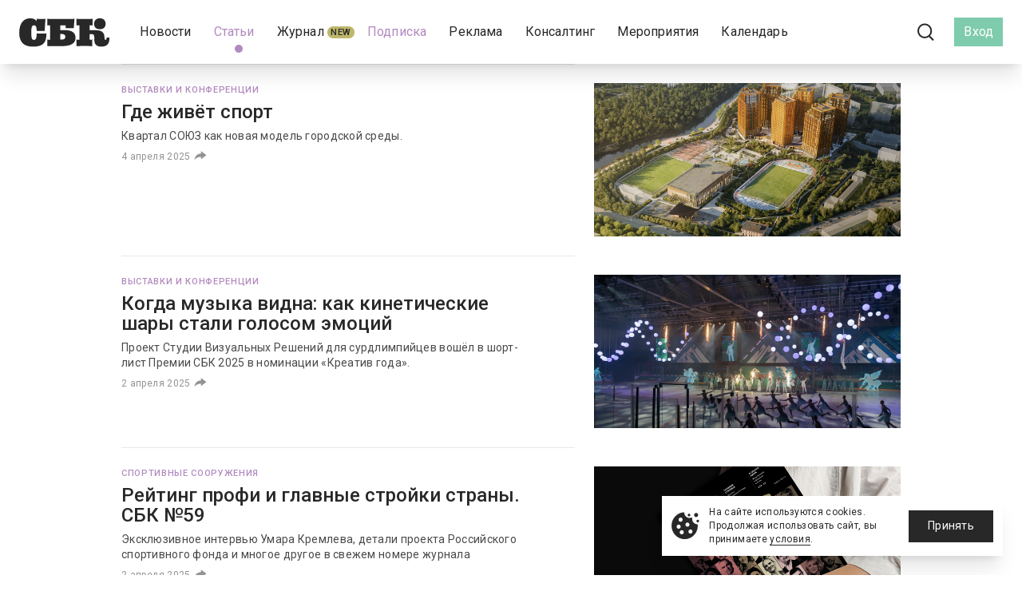

--- FILE ---
content_type: text/html; charset=UTF-8
request_url: https://s-bc.ru/articles?page=10
body_size: 23826
content:
<!DOCTYPE html>
<html lang="ru">

<head>
    <meta charset="utf-8">
    <meta name="viewport" content="width=device-width, initial-scale=1">
    <meta name="csrf-token" content="obXMTps1oXylHChBZuthmxvNW12TEPJdC9CXEmC1">
    <meta name="env" content="production">

    <meta name="description" content="СБК">

    <title>Статьи | СБК</title>

            <meta property="og:type" content="article" />
            <meta property="og:locale" content="ru_RU" />
            <meta property="og:site_name" content="СБК" />
            <meta property="og:image:type" content="image/png" />
            <meta property="og:image" content="https://s-bc.ru/logo.png" />
    
    
<link rel="icon" href="https://s-bc.ru/favicon.svg" />

<meta name="msapplication-TileColor" content="#ffffff">
<meta name="theme-color" content="#ffffff">

    <!-- Fonts -->
    <link rel="preconnect" href="https://fonts.gstatic.com">
    <link rel="stylesheet" href="https://fonts.googleapis.com/css2?family=Roboto:wght@400;500;700&display=swap">

    <!-- Styles -->
    <link href="https://s-bc.ru/css/app.css" rel="stylesheet">
    <link href="https://s-bc.ru/fontawesome/css/all.min.css" rel="stylesheet" />
    <link href="https://s-bc.ru/css/mistakes.css" rel="stylesheet" />
    <link href="https://s-bc.ru/css/custom.css?v=12" rel="stylesheet" />
    <link href="https://s-bc.ru/css/progress.css" rel="stylesheet">
    <link href="https://s-bc.ru/css/style.css" rel="stylesheet">

    <link href="https://cdnjs.cloudflare.com/ajax/libs/Swiper/8.4.7/swiper-bundle.css" rel="stylesheet" />

    <link rel="stylesheet" href="https://cdnjs.cloudflare.com/ajax/libs/flatpickr/4.6.13/flatpickr.min.css">

    <style >[wire\:loading], [wire\:loading\.delay], [wire\:loading\.inline-block], [wire\:loading\.inline], [wire\:loading\.block], [wire\:loading\.flex], [wire\:loading\.table], [wire\:loading\.grid], [wire\:loading\.inline-flex] {display: none;}[wire\:loading\.delay\.shortest], [wire\:loading\.delay\.shorter], [wire\:loading\.delay\.short], [wire\:loading\.delay\.long], [wire\:loading\.delay\.longer], [wire\:loading\.delay\.longest] {display:none;}[wire\:offline] {display: none;}[wire\:dirty]:not(textarea):not(input):not(select) {display: none;}input:-webkit-autofill, select:-webkit-autofill, textarea:-webkit-autofill {animation-duration: 50000s;animation-name: livewireautofill;}@keyframes livewireautofill { from {} }</style>

        
            <!-- Yandex.Metrika counter -->
        <script
            type="text/javascript"> (function (d, w, c) { (w[c] = w[c] || []).push(function () { try { w.yaCounter27257789 = new Ya.Metrika({ id: 27257789, webvisor: true, clickmap: true, trackLinks: true, accurateTrackBounce: true }); } catch (e) { } }); var n = d.getElementsByTagName("script")[0], s = d.createElement("script"), f = function () { n.parentNode.insertBefore(s, n); }; s.type = "text/javascript"; s.async = true; s.src = (d.location.protocol == "https:" ? "https:" : "http:") + "//mc.yandex.ru/metrika/watch.js"; if (w.opera == "[object Opera]") { d.addEventListener("DOMContentLoaded", f, false); } else { f(); } })(document, window, "yandex_metrika_callbacks");</script>
        <noscript>
            <div><img src="//mc.yandex.ru/watch/27257789" style="position:absolute; left:-9999px;" alt="" /></div>
        </noscript>
    
</head>

<body class="site font-sans-serif antialiased ">
    <div class="min-h-screen relative">

        <nav wire:id="4LQTD3iEztzabLW7FN6Z" wire:initial-data="{&quot;fingerprint&quot;:{&quot;id&quot;:&quot;4LQTD3iEztzabLW7FN6Z&quot;,&quot;name&quot;:&quot;blocks.navigation&quot;,&quot;locale&quot;:&quot;ru&quot;,&quot;path&quot;:&quot;articles&quot;,&quot;method&quot;:&quot;GET&quot;,&quot;v&quot;:&quot;acj&quot;},&quot;effects&quot;:{&quot;listeners&quot;:[&quot;refresh-navigation-dropdown&quot;]},&quot;serverMemo&quot;:{&quot;children&quot;:[],&quot;errors&quot;:[],&quot;htmlHash&quot;:&quot;cf82ab68&quot;,&quot;data&quot;:{&quot;menu&quot;:{&quot;news&quot;:{&quot;id&quot;:1,&quot;route&quot;:&quot;news&quot;,&quot;title&quot;:&quot;\u041d\u043e\u0432\u043e\u0441\u0442\u0438&quot;,&quot;alias&quot;:&quot;news&quot;,&quot;parameters&quot;:{&quot;slug&quot;:&quot;news&quot;},&quot;badge_text&quot;:null,&quot;badge_color&quot;:null,&quot;link&quot;:null,&quot;class&quot;:null,&quot;hidden&quot;:false,&quot;submenu&quot;:&quot;&quot;,&quot;parentId&quot;:null,&quot;active&quot;:false,&quot;positions&quot;:[],&quot;href&quot;:&quot;\/news&quot;,&quot;badge&quot;:{&quot;name&quot;:&quot;&quot;,&quot;color&quot;:&quot;&quot;}},&quot;articles&quot;:{&quot;id&quot;:2,&quot;route&quot;:&quot;articles&quot;,&quot;title&quot;:&quot;\u0421\u0442\u0430\u0442\u044c\u0438&quot;,&quot;alias&quot;:&quot;articles&quot;,&quot;parameters&quot;:{&quot;slug&quot;:&quot;articles&quot;},&quot;badge_text&quot;:null,&quot;badge_color&quot;:null,&quot;link&quot;:null,&quot;class&quot;:null,&quot;hidden&quot;:false,&quot;submenu&quot;:&quot;&quot;,&quot;parentId&quot;:null,&quot;active&quot;:true,&quot;positions&quot;:[],&quot;href&quot;:&quot;\/articles&quot;,&quot;badge&quot;:{&quot;name&quot;:&quot;&quot;,&quot;color&quot;:&quot;&quot;}},&quot;issues\/61&quot;:{&quot;id&quot;:3,&quot;route&quot;:&quot;issues\/61&quot;,&quot;title&quot;:&quot;\u0416\u0443\u0440\u043d\u0430\u043b&quot;,&quot;alias&quot;:&quot;issues\/61&quot;,&quot;parameters&quot;:{&quot;slug&quot;:&quot;issues\/61&quot;},&quot;badge_text&quot;:&quot;New&quot;,&quot;badge_color&quot;:&quot;#BDB76B&quot;,&quot;link&quot;:null,&quot;class&quot;:null,&quot;hidden&quot;:false,&quot;submenu&quot;:&quot;&quot;,&quot;parentId&quot;:null,&quot;active&quot;:false,&quot;positions&quot;:[],&quot;href&quot;:&quot;\/issues\/61&quot;,&quot;badge&quot;:{&quot;name&quot;:&quot;New&quot;,&quot;color&quot;:&quot;#BDB76B&quot;}},&quot;subscription&quot;:{&quot;id&quot;:7,&quot;route&quot;:&quot;subscription&quot;,&quot;title&quot;:&quot;\u041f\u043e\u0434\u043f\u0438\u0441\u043a\u0430&quot;,&quot;alias&quot;:&quot;subscription&quot;,&quot;parameters&quot;:{&quot;slug&quot;:&quot;subscription&quot;},&quot;badge_text&quot;:null,&quot;badge_color&quot;:null,&quot;link&quot;:null,&quot;class&quot;:&quot;text-sbc-violet-700&quot;,&quot;hidden&quot;:false,&quot;submenu&quot;:&quot;&quot;,&quot;parentId&quot;:null,&quot;active&quot;:false,&quot;positions&quot;:[],&quot;href&quot;:&quot;\/subscription&quot;,&quot;badge&quot;:{&quot;name&quot;:&quot;&quot;,&quot;color&quot;:&quot;&quot;}},&quot;ads&quot;:{&quot;id&quot;:12,&quot;route&quot;:&quot;ads&quot;,&quot;title&quot;:&quot;\u0420\u0435\u043a\u043b\u0430\u043c\u0430&quot;,&quot;alias&quot;:&quot;ads&quot;,&quot;parameters&quot;:{&quot;slug&quot;:&quot;ads&quot;},&quot;badge_text&quot;:null,&quot;badge_color&quot;:null,&quot;link&quot;:null,&quot;class&quot;:null,&quot;hidden&quot;:false,&quot;submenu&quot;:&quot;&quot;,&quot;parentId&quot;:null,&quot;active&quot;:false,&quot;positions&quot;:[],&quot;href&quot;:&quot;\/ads&quot;,&quot;badge&quot;:{&quot;name&quot;:&quot;&quot;,&quot;color&quot;:&quot;&quot;}},&quot;consulting&quot;:{&quot;id&quot;:17,&quot;route&quot;:&quot;consulting&quot;,&quot;title&quot;:&quot;\u041a\u043e\u043d\u0441\u0430\u043b\u0442\u0438\u043d\u0433&quot;,&quot;alias&quot;:&quot;consulting&quot;,&quot;parameters&quot;:{&quot;slug&quot;:&quot;consulting&quot;},&quot;badge_text&quot;:null,&quot;badge_color&quot;:null,&quot;link&quot;:null,&quot;class&quot;:null,&quot;hidden&quot;:false,&quot;submenu&quot;:&quot;&quot;,&quot;parentId&quot;:null,&quot;active&quot;:false,&quot;positions&quot;:[],&quot;href&quot;:&quot;\/consulting&quot;,&quot;badge&quot;:{&quot;name&quot;:&quot;&quot;,&quot;color&quot;:&quot;&quot;}},&quot;event-management&quot;:{&quot;id&quot;:18,&quot;route&quot;:&quot;event-management&quot;,&quot;title&quot;:&quot;\u041c\u0435\u0440\u043e\u043f\u0440\u0438\u044f\u0442\u0438\u044f&quot;,&quot;alias&quot;:&quot;event-management&quot;,&quot;parameters&quot;:{&quot;slug&quot;:&quot;event-management&quot;},&quot;badge_text&quot;:null,&quot;badge_color&quot;:null,&quot;link&quot;:null,&quot;class&quot;:null,&quot;hidden&quot;:false,&quot;submenu&quot;:&quot;&quot;,&quot;parentId&quot;:null,&quot;active&quot;:false,&quot;positions&quot;:[],&quot;href&quot;:&quot;\/event-management&quot;,&quot;badge&quot;:{&quot;name&quot;:&quot;&quot;,&quot;color&quot;:&quot;&quot;}},&quot;events&quot;:{&quot;id&quot;:4,&quot;route&quot;:&quot;events&quot;,&quot;title&quot;:&quot;\u041a\u0430\u043b\u0435\u043d\u0434\u0430\u0440\u044c&quot;,&quot;alias&quot;:&quot;events&quot;,&quot;parameters&quot;:{&quot;slug&quot;:&quot;events&quot;},&quot;badge_text&quot;:null,&quot;badge_color&quot;:null,&quot;link&quot;:null,&quot;class&quot;:null,&quot;hidden&quot;:false,&quot;submenu&quot;:&quot;&quot;,&quot;parentId&quot;:null,&quot;active&quot;:false,&quot;positions&quot;:[],&quot;href&quot;:&quot;\/events&quot;,&quot;badge&quot;:{&quot;name&quot;:&quot;&quot;,&quot;color&quot;:&quot;&quot;}}},&quot;userMenu&quot;:[],&quot;headerLine&quot;:{&quot;url&quot;:&quot;&quot;,&quot;name&quot;:&quot;&quot;,&quot;background&quot;:&quot;linear-gradient(270deg,#f26766,#b28abf)&quot;},&quot;socialLinks&quot;:{&quot;vk&quot;:{&quot;text&quot;:&quot;\u0412\u041a\u043e\u043d\u0442\u0430\u043a\u0442\u0435&quot;,&quot;href&quot;:&quot;https:\/\/vk.com\/club31800995&quot;,&quot;html&quot;:&quot;&lt;i class=\&quot;fa-brands fa-vk\&quot;&gt;&lt;\/i&gt;&quot;,&quot;asset&quot;:&quot;\/icons\/logo-vk-white.svg&quot;,&quot;bgClass&quot;:&quot;bg-vk&quot;,&quot;icon&quot;:&quot;&quot;},&quot;telegram&quot;:{&quot;text&quot;:&quot;Telegram&quot;,&quot;href&quot;:&quot;https:\/\/t.me\/sbcru&quot;,&quot;html&quot;:&quot;&lt;i class=\&quot;fa-brands fa-telegram\&quot;&gt;&lt;\/i&gt;&quot;,&quot;asset&quot;:&quot;\/icons\/logo-telegram-white.svg&quot;,&quot;bgClass&quot;:&quot;bg-telegram&quot;,&quot;icon&quot;:&quot;&quot;}}},&quot;dataMeta&quot;:[],&quot;checksum&quot;:&quot;8fda7bfd6cb9f31031f9e530299fd3a3d4c402432fa5dbf0e2b78e17d12657d5&quot;}}"
    x-data="{ open: false }"
    class="bg-white fixed w-full z-20 top-0 shadow-xl top-menu">

    
    <!-- Primary Navigation Menu -->
        <div class="flex items-center px-6 sm:h-20 h-12 top-menu-block">

            <!-- Logo -->
            <div class="flex-shrink-0 flex items-center">
                <a
    class="outline-none focus:outline-none logo"
    href="https://s-bc.ru"
    title="СБК">
    <img src="https://s-bc.ru/logo.svg" alt="СБК" class="inline-block" />
</a>
            </div>

            <div class="flex flex-grow pl-3 lg:justify-start justify-end">

                <div class="flex-grow hidden lg:flex items-center justify-center top-menu-links">
                                                                    <div class="px-2 " >
                            <a
                                class="
                                    py-2 whitespace-no-wrap inline-flex items-center text-news relative
                                     text-sbc-black                                     hover:text-sbc-violet-500"
                                href="/news" style="position:relative;">
                                    <span class="">Новости</span>
                                                                            &nbsp;
                                        <span class="whitespace-nowrap rounded-full text-add bg-sbc-beige-500 text-sbc-black px-1 py-0" style="background-color: "></span>
                                                                                                </a>
                                                        </div>
                                                                                            <div class="px-2 " >
                            <a
                                class="
                                    py-2 whitespace-no-wrap inline-flex items-center text-news relative
                                     text-sbc-violet-700                                     hover:text-sbc-violet-500"
                                href="/articles" style="position:relative;">
                                    <span class="">Статьи</span>
                                                                            &nbsp;
                                        <span class="whitespace-nowrap rounded-full text-add bg-sbc-beige-500 text-sbc-black px-1 py-0" style="background-color: "></span>
                                                                                                        <span
                                        class=" absolute -bottom-2 flex justify-center w-full">
                                        <span class="bg-sbc-violet-700 rounded-full w-2.5 h-2.5"></span>
                                    </span>
                                                            </a>
                                                        </div>
                                                                                            <div class="px-2 " >
                            <a
                                class="
                                    py-2 whitespace-no-wrap inline-flex items-center text-news relative
                                     text-sbc-black                                     hover:text-sbc-violet-500"
                                href="/issues/61" style="position:relative;">
                                    <span class="">Журнал</span>
                                                                            &nbsp;
                                        <span class="whitespace-nowrap rounded-full text-add bg-sbc-beige-500 text-sbc-black px-1 py-0" style="background-color: #BDB76B">New</span>
                                                                                                </a>
                                                        </div>
                                                                                            <div class="px-2 " >
                            <a
                                class="
                                    py-2 whitespace-no-wrap inline-flex items-center text-news relative
                                     text-sbc-black                                     hover:text-sbc-violet-500"
                                href="/subscription" style="position:relative;">
                                    <span class=" text-sbc-violet-700 ">Подписка</span>
                                                                            &nbsp;
                                        <span class="whitespace-nowrap rounded-full text-add bg-sbc-beige-500 text-sbc-black px-1 py-0" style="background-color: "></span>
                                                                                                </a>
                                                        </div>
                                                                                            <div class="px-2 " >
                            <a
                                class="
                                    py-2 whitespace-no-wrap inline-flex items-center text-news relative
                                     text-sbc-black                                     hover:text-sbc-violet-500"
                                href="/ads" style="position:relative;">
                                    <span class="">Реклама</span>
                                                                            &nbsp;
                                        <span class="whitespace-nowrap rounded-full text-add bg-sbc-beige-500 text-sbc-black px-1 py-0" style="background-color: "></span>
                                                                                                </a>
                                                        </div>
                                                                                            <div class="px-2 " >
                            <a
                                class="
                                    py-2 whitespace-no-wrap inline-flex items-center text-news relative
                                     text-sbc-black                                     hover:text-sbc-violet-500"
                                href="/consulting" style="position:relative;">
                                    <span class="">Консалтинг</span>
                                                                            &nbsp;
                                        <span class="whitespace-nowrap rounded-full text-add bg-sbc-beige-500 text-sbc-black px-1 py-0" style="background-color: "></span>
                                                                                                </a>
                                                        </div>
                                                                                            <div class="px-2 " >
                            <a
                                class="
                                    py-2 whitespace-no-wrap inline-flex items-center text-news relative
                                     text-sbc-black                                     hover:text-sbc-violet-500"
                                href="/event-management" style="position:relative;">
                                    <span class="">Мероприятия</span>
                                                                            &nbsp;
                                        <span class="whitespace-nowrap rounded-full text-add bg-sbc-beige-500 text-sbc-black px-1 py-0" style="background-color: "></span>
                                                                                                </a>
                                                        </div>
                                                                                            <div class="px-2 " >
                            <a
                                class="
                                    py-2 whitespace-no-wrap inline-flex items-center text-news relative
                                     text-sbc-black                                     hover:text-sbc-violet-500"
                                href="/events" style="position:relative;">
                                    <span class="">Календарь</span>
                                                                            &nbsp;
                                        <span class="whitespace-nowrap rounded-full text-add bg-sbc-beige-500 text-sbc-black px-1 py-0" style="background-color: "></span>
                                                                                                </a>
                                                        </div>
                                                            </div>

                <div class="flex items-center pl-3">

                    <div class="hidden lg:flex justify-center items-center xl:pl-6 lg:pl-3 xl:pr-3 pr-0">
                                                    <div  class="mr-4" >
                                <a
                                    title="ВКонтакте"
                                    rel="nofollow"
                                    target="_blank"
                                    href="https://vk.com/club31800995"
                                    class="text-xl flex text-sbc-black hover:text-sbc-gray-500">
                                                                            <img src="https://s-bc.ru/icons/logo-vk-white.svg" alt="ВКонтакте" class="icon icon-social" />
                                                                    </a>
                            </div>
                                                    <div >
                                <a
                                    title="Telegram"
                                    rel="nofollow"
                                    target="_blank"
                                    href="https://t.me/sbcru"
                                    class="text-xl flex text-sbc-black hover:text-sbc-gray-500">
                                                                            <img src="https://s-bc.ru/icons/logo-telegram-white.svg" alt="Telegram" class="icon icon-social" />
                                                                    </a>
                            </div>
                                            </div>

                    <div class="px-3 hidden lg:block">
                        <a
                            title="Поиск"
                            class="
                                block p-3
                                                                hover:bg-sbc-red-300  rounded-full"
                            href="https://s-bc.ru/search">
                            <img
                                src="https://s-bc.ru/icons/search.svg"
                                alt="Поиск"
                                class="icon icon-search" />
                        </a>
                    </div>

                    <div class="flex items-center justify-center">

                                                    <a
                                class="
                                    px-3 py-2
                                    flex justify-center items-center
                                    bg-sbc-green-500 hover:bg-sbc-green-700 text-white text-news"
                                href="https://s-bc.ru/login">Вход</a>
                        
                        
                    </div>

                    <!-- Sandwich -->
                    <div class="ml-4 flex items-center lg:hidden">
                        <div>
                            <button
                                @click.stop="open = !open"
                                class="
                                    p-2
                                    inline-flex items-center justify-center
                                    outline-none focus:outline-none">
                                <img src="https://s-bc.ru/icons/sandwich.svg" alt="">
                            </button>
                        </div>
                    </div>

                </div>

            </div>

            <!-- Responsive Navigation Menu -->
            <div
                :class="{'block': open, 'hidden': ! open}"
                class="hidden shadow-md absolute top-0 right-0 left-0 overflow-y-scroll h-screen">

                <div
                    class="bg-sbc-black text-white "
                    @click.outside="open = false;">
                    <div class="px-10 sm:px-6 py-6 flex justify-between">
                        <div>
                            <a
                                class="outline-none focus:outline-none logo"
                                href="https://s-bc.ru"
                                title="СБК">
                                <img src="https://s-bc.ru/logo_white.svg" alt="СБК" class="inline-block lg:hidden" />
                            </a>
                        </div>
                        <div class="flex">
                            <a href="https://s-bc.ru/search" class="mr-6">
                                <img src="https://s-bc.ru/icons/search_white.svg" alt="Поиск" class="icon icon-large" />
                            </a>
                            <a href="#" @click.prevent="open = false">
                                <img src="https://s-bc.ru/icons/cross_white.svg" alt="" class="icon icon-large" />
                            </a>
                        </div>
                    </div>

                    <div class="bg-gradient w-full" style="height: 1px;"></div>

                    <ul class="text-left">
                                                                                    <li>
                                    <a
                                        href="/news"
                                        class="text-oversize bg-sbc-black text-white block py-3 px-10">Новости</a>
                                    <div class="bg-gradient w-full" style="height: 1px;"></div>
                                </li>
                                                                                                                <li>
                                    <a
                                        href="/articles"
                                        class="text-oversize bg-sbc-black text-white block py-3 px-10">Статьи</a>
                                    <div class="bg-gradient w-full" style="height: 1px;"></div>
                                </li>
                                                                                                                <li>
                                    <a
                                        href="/issues/61"
                                        class="text-oversize bg-sbc-black text-white block py-3 px-10">Журнал</a>
                                    <div class="bg-gradient w-full" style="height: 1px;"></div>
                                </li>
                                                                                                                                                                    <li>
                                    <a
                                        href="/ads"
                                        class="text-oversize bg-sbc-black text-white block py-3 px-10">Реклама</a>
                                    <div class="bg-gradient w-full" style="height: 1px;"></div>
                                </li>
                                                                                                                <li>
                                    <a
                                        href="/consulting"
                                        class="text-oversize bg-sbc-black text-white block py-3 px-10">Консалтинг</a>
                                    <div class="bg-gradient w-full" style="height: 1px;"></div>
                                </li>
                                                                                                                <li>
                                    <a
                                        href="/event-management"
                                        class="text-oversize bg-sbc-black text-white block py-3 px-10">Мероприятия</a>
                                    <div class="bg-gradient w-full" style="height: 1px;"></div>
                                </li>
                                                                                                                <li>
                                    <a
                                        href="/events"
                                        class="text-oversize bg-sbc-black text-white block py-3 px-10">Календарь</a>
                                    <div class="bg-gradient w-full" style="height: 1px;"></div>
                                </li>
                                                                                <li>
                                <a
                                    href="https://s-bc.ru/subscription"
                                    class="block bg-gradient px-10 py-3 text-oversize">Подписка&nbsp;2026</a>
                            </li>
                    </ul>

                    <div class="grid grid-cols-2 gap-2.5 pt-12 pb-10 bg-sbc-black px-10">
                                                    <div class="flex justify-center">
                                <a
                                    class="px-2.5 h-12 w-full text-white flex items-center bg-vk"
                                    rel="nofollow"
                                    target="_blank"
                                    href="https://vk.com/club31800995">
                                    <div>
                                        <img
                                            class="w-8 h-auto"
                                            src="https://s-bc.ru/icons/logo-vk-white.svg"
                                            alt="" />
                                    </div>
                                    <div class="w-full text-center spacing-3">ВКонтакте</div>
                                </a>
                            </div>
                                                    <div class="flex justify-center">
                                <a
                                    class="px-2.5 h-12 w-full text-white flex items-center bg-telegram"
                                    rel="nofollow"
                                    target="_blank"
                                    href="https://t.me/sbcru">
                                    <div>
                                        <img
                                            class="w-8 h-auto"
                                            src="https://s-bc.ru/icons/logo-telegram-white.svg"
                                            alt="" />
                                    </div>
                                    <div class="w-full text-center spacing-3">Telegram</div>
                                </a>
                            </div>
                                            </div>
                </div>

            </div>

        </div>
</nav>

<!-- Livewire Component wire-end:4LQTD3iEztzabLW7FN6Z -->
        <!-- Page Content -->
        <main class="min-h-screen">
            <div class="page  sm:pt-20 pt-12 ">
                <div class="page-index">

        
        <div class="flex justify-center">
            <div class="max-w-5xl pb-12 sm:px-6 px-3">

                <div class="min-h-screen relative mb-6 ">
                                                                                                        <div x-data="{ highlight: false, showSharing: false, theme: 'white' }" x-cloak>
    <div
        @mouseover="highlight = true;"
        @mouseover.away="highlight = false;"
         >
        <div class="flex ">
        <div class="flex-grow border-t py-6 ">
                            <div class="mb-2 flex">
                                            <div>
                            <div  class="flex items-center">
        <a
            href="https://s-bc.ru/rubric/2"
            class="
                whitespace-nowrap text-add hover:text-sbc-violet-500
                                    text-sbc-violet-700
                ">Выставки и конференции</a>
    </div>
                        </div>
                                                        </div>
            
            <h4 class=" text-oversize   mb-2 pr-12">
                <a
                                            :class="highlight ? 'text-sbc-gray-500' : 'text-sbc-black hover:text-sbc-gray-500'"
                                        href="https://s-bc.ru/articles/soyuz-case"
                    title="Где живёт спорт">Где живёт спорт</a>
            </h4>

            <div
                class="
                    mb-2
                    block md:hidden
                    bg-sbc-gray-100 h-48 sm:w-96 w-full">
                                    <a
                        href="https://s-bc.ru/articles/soyuz-case"
                        title="Где живёт спорт">
                        <img
                            src="/storage/images/0vETuM8yBUeKWYMd6xQWWmwwTHdzFTuaOAtLZHo6.png"
                            alt="Где живёт спорт"
                            class="object-cover h-48 sm:w-96 w-full" />
                    </a>
                            </div>


            <div
                                    :class="highlight ? 'text-sbc-black' : 'text-sbc-gray-500'"
                                class="copyright-content spacing-2 mb-2 pr-12 ">Квартал СОЮЗ как новая модель городской среды.</div>
            <div
                                    :class="highlight ? 'text-sbc-black' : 'text-sbc-gray-300'"
                                class="
                    text-date flex transition
                        ">
                                <span class="text-date">4 апреля 2025</span>

                <div class="ml-1 relative pt-1/2">
                    <a
                        @click.prevent="showSharing = !showSharing"
                        @click.outside="showSharing = false"
                        href="#">
                        <img src="https://s-bc.ru/icons/arrow_link.svg" alt="" />
                    </a>

                    <div
                        :class="showSharing ? 'block' : 'hidden'"
                        class="absolute shadow-md p-2 w-40 flex ml-2">
                        <div wire:id="wz6EnRdQQpep6c2FHtWS" wire:initial-data="{&quot;fingerprint&quot;:{&quot;id&quot;:&quot;wz6EnRdQQpep6c2FHtWS&quot;,&quot;name&quot;:&quot;share-buttons&quot;,&quot;locale&quot;:&quot;ru&quot;,&quot;path&quot;:&quot;articles&quot;,&quot;method&quot;:&quot;GET&quot;,&quot;v&quot;:&quot;acj&quot;},&quot;effects&quot;:{&quot;listeners&quot;:[]},&quot;serverMemo&quot;:{&quot;children&quot;:{&quot;add-to-favourites-818871431&quot;:{&quot;id&quot;:&quot;6Mf0Ki3x5j7avkEga6lL&quot;,&quot;tag&quot;:&quot;div&quot;}},&quot;errors&quot;:[],&quot;htmlHash&quot;:&quot;1ccbfcd5&quot;,&quot;data&quot;:{&quot;size&quot;:&quot;small&quot;,&quot;class&quot;:&quot;text-xl text-sbc-black&quot;,&quot;itemId&quot;:&quot;12810&quot;,&quot;url&quot;:&quot;https:\/\/s-bc.ru\/articles\/soyuz-case&quot;,&quot;links&quot;:{&quot;vk&quot;:{&quot;href&quot;:&quot;http:\/\/vk.com\/share.php?url=https%3A%2F%2Fs-bc.ru%2Farticles%2Fsoyuz-case&quot;,&quot;title&quot;:&quot;\u0412\u041a\u043e\u043d\u0442\u0430\u043a\u0442\u0435&quot;},&quot;telegram&quot;:{&quot;href&quot;:&quot;https:\/\/t.me\/share\/url?url=https%3A%2F%2Fs-bc.ru%2Farticles%2Fsoyuz-case&amp;text=%D0%9F%D1%83%D0%B1%D0%BB%D0%B8%D0%BA%D0%B0%D1%86%D0%B8%D1%8F%20%D0%BD%D0%B0%20%D1%81%D0%B0%D0%B9%D1%82%D0%B5%20s-bc.ru%3A&quot;,&quot;title&quot;:&quot;Telegram&quot;}}},&quot;dataMeta&quot;:[],&quot;checksum&quot;:&quot;291eb04c2e0a9bae753072a1c0bb1f5cc1f509e74076c3b8ee124a6374ef72e6&quot;}}" x-data x-cloak >

                <div class="grid grid-cols-3 gap-4">
                                    <div class="text-center">
                        <a
                            target="_blank"
                            class="text-xl text-sbc-black"
                            href="http://vk.com/share.php?url=https%3A%2F%2Fs-bc.ru%2Farticles%2Fsoyuz-case"><i class="fa-brands fa-vk"></i></a>
                    </div>
                                    <div class="text-center">
                        <a
                            target="_blank"
                            class="text-xl text-sbc-black"
                            href="https://t.me/share/url?url=https%3A%2F%2Fs-bc.ru%2Farticles%2Fsoyuz-case&amp;text=%D0%9F%D1%83%D0%B1%D0%BB%D0%B8%D0%BA%D0%B0%D1%86%D0%B8%D1%8F%20%D0%BD%D0%B0%20%D1%81%D0%B0%D0%B9%D1%82%D0%B5%20s-bc.ru%3A"><i class="fa-brands fa-telegram"></i></a>
                    </div>
                
                <div>
                    <a
                        data-url="https://s-bc.ru/articles/soyuz-case"
                        id="js_copy_document_link_12810"
                        class="text-xl text-sbc-black js-copy-document"
                        href="#"><i class="fa-solid fa-link"></i></a>
                </div>

                <div class="flex items-center justify-center">
                    <div wire:id="6Mf0Ki3x5j7avkEga6lL" wire:initial-data="{&quot;fingerprint&quot;:{&quot;id&quot;:&quot;6Mf0Ki3x5j7avkEga6lL&quot;,&quot;name&quot;:&quot;add-to-favourites&quot;,&quot;locale&quot;:&quot;ru&quot;,&quot;path&quot;:&quot;articles&quot;,&quot;method&quot;:&quot;GET&quot;,&quot;v&quot;:&quot;acj&quot;},&quot;effects&quot;:{&quot;listeners&quot;:[]},&quot;serverMemo&quot;:{&quot;children&quot;:[],&quot;errors&quot;:[],&quot;htmlHash&quot;:&quot;2ece2ce7&quot;,&quot;data&quot;:{&quot;isFavourite&quot;:false,&quot;isWhite&quot;:false,&quot;isSmall&quot;:true,&quot;showLabel&quot;:false,&quot;addLabel&quot;:&quot;\u0414\u043e\u0431\u0430\u0432\u0438\u0442\u044c \u0432 \u0438\u0437\u0431\u0440\u0430\u043d\u043d\u043e\u0435&quot;,&quot;removeLabel&quot;:&quot;\u0423\u0434\u0430\u043b\u0438\u0442\u044c \u0438\u0437 \u0438\u0437\u0431\u0440\u0430\u043d\u043d\u043e\u0433\u043e&quot;,&quot;width&quot;:18,&quot;itemId&quot;:&quot;12810&quot;,&quot;modelName&quot;:&quot;document&quot;},&quot;dataMeta&quot;:[],&quot;checksum&quot;:&quot;045589452dfefa5f8a935404ce268aa07069b9dc2c0b3210829ffadbc29643b7&quot;}}">
            <a href="#" class="flex items-center justify-center" wire:click.prevent="add">
            <div>
                                    <img
                        src="https://s-bc.ru/icons/favourites_black.svg"
                        alt=""
                        style="min-width: 18px; width: 18px;" />
                            </div>
                    </a>
    </div>

<!-- Livewire Component wire-end:6Mf0Ki3x5j7avkEga6lL -->                </div>
            </div>
        
</div>

<!-- Livewire Component wire-end:wz6EnRdQQpep6c2FHtWS -->                    </div>
                </div>

            </div>
        </div>
        <div class="py-6 ml-6 hidden md:block">
            <div
                class="
                    bg-sbc-gray-100
                     h-48 sm:w-96 w-full  ">
                                    <a
                        href="https://s-bc.ru/articles/soyuz-case"
                        title="Где живёт спорт">
                        <img
                            src="/storage/images/0vETuM8yBUeKWYMd6xQWWmwwTHdzFTuaOAtLZHo6.png"
                            alt="Где живёт спорт"
                            class="
                                object-cover
                                 h-48 w-96 " />
                    </a>
                            </div>
        </div>
    </div>
    </div>
</div>
                            
                            
                                                                                                                                <div x-data="{ highlight: false, showSharing: false, theme: 'white' }" x-cloak>
    <div
        @mouseover="highlight = true;"
        @mouseover.away="highlight = false;"
         >
        <div class="flex ">
        <div class="flex-grow border-t py-6 ">
                            <div class="mb-2 flex">
                                            <div>
                            <div  class="flex items-center">
        <a
            href="https://s-bc.ru/rubric/2"
            class="
                whitespace-nowrap text-add hover:text-sbc-violet-500
                                    text-sbc-violet-700
                ">Выставки и конференции</a>
    </div>
                        </div>
                                                        </div>
            
            <h4 class=" text-oversize   mb-2 pr-12">
                <a
                                            :class="highlight ? 'text-sbc-gray-500' : 'text-sbc-black hover:text-sbc-gray-500'"
                                        href="https://s-bc.ru/articles/studio-vr-case"
                    title="Когда музыка видна: как кинетические шары стали голосом эмоций">Когда музыка видна: как кинетические шары стали голосом эмоций</a>
            </h4>

            <div
                class="
                    mb-2
                    block md:hidden
                    bg-sbc-gray-100 h-48 sm:w-96 w-full">
                                    <a
                        href="https://s-bc.ru/articles/studio-vr-case"
                        title="Когда музыка видна: как кинетические шары стали голосом эмоций">
                        <img
                            src="/storage/images/PJ5mk0soMf3k6u0gWMseLmMvTfOXNC2FyraFNqbn.png"
                            alt="Когда музыка видна: как кинетические шары стали голосом эмоций"
                            class="object-cover h-48 sm:w-96 w-full" />
                    </a>
                            </div>


            <div
                                    :class="highlight ? 'text-sbc-black' : 'text-sbc-gray-500'"
                                class="copyright-content spacing-2 mb-2 pr-12 ">Проект Студии Визуальных Решений для сурдлимпийцев вошёл в шорт-лист Премии СБК 2025 в номинации «Креатив года».</div>
            <div
                                    :class="highlight ? 'text-sbc-black' : 'text-sbc-gray-300'"
                                class="
                    text-date flex transition
                        ">
                                <span class="text-date">2 апреля 2025</span>

                <div class="ml-1 relative pt-1/2">
                    <a
                        @click.prevent="showSharing = !showSharing"
                        @click.outside="showSharing = false"
                        href="#">
                        <img src="https://s-bc.ru/icons/arrow_link.svg" alt="" />
                    </a>

                    <div
                        :class="showSharing ? 'block' : 'hidden'"
                        class="absolute shadow-md p-2 w-40 flex ml-2">
                        <div wire:id="JkqyNaBuscsG6WO4wrvG" wire:initial-data="{&quot;fingerprint&quot;:{&quot;id&quot;:&quot;JkqyNaBuscsG6WO4wrvG&quot;,&quot;name&quot;:&quot;share-buttons&quot;,&quot;locale&quot;:&quot;ru&quot;,&quot;path&quot;:&quot;articles&quot;,&quot;method&quot;:&quot;GET&quot;,&quot;v&quot;:&quot;acj&quot;},&quot;effects&quot;:{&quot;listeners&quot;:[]},&quot;serverMemo&quot;:{&quot;children&quot;:{&quot;add-to-favourites-512180095&quot;:{&quot;id&quot;:&quot;k7s9ojD6Tt6fXKH0WFfT&quot;,&quot;tag&quot;:&quot;div&quot;}},&quot;errors&quot;:[],&quot;htmlHash&quot;:&quot;297cd34a&quot;,&quot;data&quot;:{&quot;size&quot;:&quot;small&quot;,&quot;class&quot;:&quot;text-xl text-sbc-black&quot;,&quot;itemId&quot;:&quot;12807&quot;,&quot;url&quot;:&quot;https:\/\/s-bc.ru\/articles\/studio-vr-case&quot;,&quot;links&quot;:{&quot;vk&quot;:{&quot;href&quot;:&quot;http:\/\/vk.com\/share.php?url=https%3A%2F%2Fs-bc.ru%2Farticles%2Fstudio-vr-case&quot;,&quot;title&quot;:&quot;\u0412\u041a\u043e\u043d\u0442\u0430\u043a\u0442\u0435&quot;},&quot;telegram&quot;:{&quot;href&quot;:&quot;https:\/\/t.me\/share\/url?url=https%3A%2F%2Fs-bc.ru%2Farticles%2Fstudio-vr-case&amp;text=%D0%9F%D1%83%D0%B1%D0%BB%D0%B8%D0%BA%D0%B0%D1%86%D0%B8%D1%8F%20%D0%BD%D0%B0%20%D1%81%D0%B0%D0%B9%D1%82%D0%B5%20s-bc.ru%3A&quot;,&quot;title&quot;:&quot;Telegram&quot;}}},&quot;dataMeta&quot;:[],&quot;checksum&quot;:&quot;01132e27139b0f560b7641af19bb0fbd588946a8d23c2019154c3bfdb189c6f0&quot;}}" x-data x-cloak >

                <div class="grid grid-cols-3 gap-4">
                                    <div class="text-center">
                        <a
                            target="_blank"
                            class="text-xl text-sbc-black"
                            href="http://vk.com/share.php?url=https%3A%2F%2Fs-bc.ru%2Farticles%2Fstudio-vr-case"><i class="fa-brands fa-vk"></i></a>
                    </div>
                                    <div class="text-center">
                        <a
                            target="_blank"
                            class="text-xl text-sbc-black"
                            href="https://t.me/share/url?url=https%3A%2F%2Fs-bc.ru%2Farticles%2Fstudio-vr-case&amp;text=%D0%9F%D1%83%D0%B1%D0%BB%D0%B8%D0%BA%D0%B0%D1%86%D0%B8%D1%8F%20%D0%BD%D0%B0%20%D1%81%D0%B0%D0%B9%D1%82%D0%B5%20s-bc.ru%3A"><i class="fa-brands fa-telegram"></i></a>
                    </div>
                
                <div>
                    <a
                        data-url="https://s-bc.ru/articles/studio-vr-case"
                        id="js_copy_document_link_12807"
                        class="text-xl text-sbc-black js-copy-document"
                        href="#"><i class="fa-solid fa-link"></i></a>
                </div>

                <div class="flex items-center justify-center">
                    <div wire:id="k7s9ojD6Tt6fXKH0WFfT" wire:initial-data="{&quot;fingerprint&quot;:{&quot;id&quot;:&quot;k7s9ojD6Tt6fXKH0WFfT&quot;,&quot;name&quot;:&quot;add-to-favourites&quot;,&quot;locale&quot;:&quot;ru&quot;,&quot;path&quot;:&quot;articles&quot;,&quot;method&quot;:&quot;GET&quot;,&quot;v&quot;:&quot;acj&quot;},&quot;effects&quot;:{&quot;listeners&quot;:[]},&quot;serverMemo&quot;:{&quot;children&quot;:[],&quot;errors&quot;:[],&quot;htmlHash&quot;:&quot;2ece2ce7&quot;,&quot;data&quot;:{&quot;isFavourite&quot;:false,&quot;isWhite&quot;:false,&quot;isSmall&quot;:true,&quot;showLabel&quot;:false,&quot;addLabel&quot;:&quot;\u0414\u043e\u0431\u0430\u0432\u0438\u0442\u044c \u0432 \u0438\u0437\u0431\u0440\u0430\u043d\u043d\u043e\u0435&quot;,&quot;removeLabel&quot;:&quot;\u0423\u0434\u0430\u043b\u0438\u0442\u044c \u0438\u0437 \u0438\u0437\u0431\u0440\u0430\u043d\u043d\u043e\u0433\u043e&quot;,&quot;width&quot;:18,&quot;itemId&quot;:&quot;12807&quot;,&quot;modelName&quot;:&quot;document&quot;},&quot;dataMeta&quot;:[],&quot;checksum&quot;:&quot;b124e00bba9932157bff39d6dad47026f8d4f85066160e7e064ac081e6122ddd&quot;}}">
            <a href="#" class="flex items-center justify-center" wire:click.prevent="add">
            <div>
                                    <img
                        src="https://s-bc.ru/icons/favourites_black.svg"
                        alt=""
                        style="min-width: 18px; width: 18px;" />
                            </div>
                    </a>
    </div>

<!-- Livewire Component wire-end:k7s9ojD6Tt6fXKH0WFfT -->                </div>
            </div>
        
</div>

<!-- Livewire Component wire-end:JkqyNaBuscsG6WO4wrvG -->                    </div>
                </div>

            </div>
        </div>
        <div class="py-6 ml-6 hidden md:block">
            <div
                class="
                    bg-sbc-gray-100
                     h-48 sm:w-96 w-full  ">
                                    <a
                        href="https://s-bc.ru/articles/studio-vr-case"
                        title="Когда музыка видна: как кинетические шары стали голосом эмоций">
                        <img
                            src="/storage/images/PJ5mk0soMf3k6u0gWMseLmMvTfOXNC2FyraFNqbn.png"
                            alt="Когда музыка видна: как кинетические шары стали голосом эмоций"
                            class="
                                object-cover
                                 h-48 w-96 " />
                    </a>
                            </div>
        </div>
    </div>
    </div>
</div>
                            
                            
                                                                                                                                <div x-data="{ highlight: false, showSharing: false, theme: 'white' }" x-cloak>
    <div
        @mouseover="highlight = true;"
        @mouseover.away="highlight = false;"
         >
        <div class="flex ">
        <div class="flex-grow border-t py-6 ">
                            <div class="mb-2 flex">
                                            <div>
                            <div  class="flex items-center">
        <a
            href="https://s-bc.ru/rubric/16"
            class="
                whitespace-nowrap text-add hover:text-sbc-violet-500
                                    text-sbc-violet-700
                ">Спортивные сооружения</a>
    </div>
                        </div>
                                                        </div>
            
            <h4 class=" text-oversize   mb-2 pr-12">
                <a
                                            :class="highlight ? 'text-sbc-gray-500' : 'text-sbc-black hover:text-sbc-gray-500'"
                                        href="https://s-bc.ru/articles/sbc-59"
                    title="Рейтинг профи и главные стройки страны. СБК №59">Рейтинг профи и главные стройки страны. СБК №59</a>
            </h4>

            <div
                class="
                    mb-2
                    block md:hidden
                    bg-sbc-gray-100 h-48 sm:w-96 w-full">
                                    <a
                        href="https://s-bc.ru/articles/sbc-59"
                        title="Рейтинг профи и главные стройки страны. СБК №59">
                        <img
                            src="/storage/images/bvHYYtpibCEH6XL4zjLomTUe63920OHxuzWlLNae.png"
                            alt="Рейтинг профи и главные стройки страны. СБК №59"
                            class="object-cover h-48 sm:w-96 w-full" />
                    </a>
                            </div>


            <div
                                    :class="highlight ? 'text-sbc-black' : 'text-sbc-gray-500'"
                                class="copyright-content spacing-2 mb-2 pr-12 ">Эксклюзивное интервью Умара Кремлева, детали проекта Российского спортивного фонда и многое другое в свежем номере журнала</div>
            <div
                                    :class="highlight ? 'text-sbc-black' : 'text-sbc-gray-300'"
                                class="
                    text-date flex transition
                        ">
                                <span class="text-date">2 апреля 2025</span>

                <div class="ml-1 relative pt-1/2">
                    <a
                        @click.prevent="showSharing = !showSharing"
                        @click.outside="showSharing = false"
                        href="#">
                        <img src="https://s-bc.ru/icons/arrow_link.svg" alt="" />
                    </a>

                    <div
                        :class="showSharing ? 'block' : 'hidden'"
                        class="absolute shadow-md p-2 w-40 flex ml-2">
                        <div wire:id="zYOIpsoIjPHQgPgRDnEX" wire:initial-data="{&quot;fingerprint&quot;:{&quot;id&quot;:&quot;zYOIpsoIjPHQgPgRDnEX&quot;,&quot;name&quot;:&quot;share-buttons&quot;,&quot;locale&quot;:&quot;ru&quot;,&quot;path&quot;:&quot;articles&quot;,&quot;method&quot;:&quot;GET&quot;,&quot;v&quot;:&quot;acj&quot;},&quot;effects&quot;:{&quot;listeners&quot;:[]},&quot;serverMemo&quot;:{&quot;children&quot;:{&quot;add-to-favourites-1998050458&quot;:{&quot;id&quot;:&quot;0U0LdnncFJwnBHg0u9U1&quot;,&quot;tag&quot;:&quot;div&quot;}},&quot;errors&quot;:[],&quot;htmlHash&quot;:&quot;8ef2377c&quot;,&quot;data&quot;:{&quot;size&quot;:&quot;small&quot;,&quot;class&quot;:&quot;text-xl text-sbc-black&quot;,&quot;itemId&quot;:&quot;12806&quot;,&quot;url&quot;:&quot;https:\/\/s-bc.ru\/articles\/sbc-59&quot;,&quot;links&quot;:{&quot;vk&quot;:{&quot;href&quot;:&quot;http:\/\/vk.com\/share.php?url=https%3A%2F%2Fs-bc.ru%2Farticles%2Fsbc-59&quot;,&quot;title&quot;:&quot;\u0412\u041a\u043e\u043d\u0442\u0430\u043a\u0442\u0435&quot;},&quot;telegram&quot;:{&quot;href&quot;:&quot;https:\/\/t.me\/share\/url?url=https%3A%2F%2Fs-bc.ru%2Farticles%2Fsbc-59&amp;text=%D0%9F%D1%83%D0%B1%D0%BB%D0%B8%D0%BA%D0%B0%D1%86%D0%B8%D1%8F%20%D0%BD%D0%B0%20%D1%81%D0%B0%D0%B9%D1%82%D0%B5%20s-bc.ru%3A&quot;,&quot;title&quot;:&quot;Telegram&quot;}}},&quot;dataMeta&quot;:[],&quot;checksum&quot;:&quot;26581b4cff94913dd7b035113f22e11933251bf7207265f35a9b091435117616&quot;}}" x-data x-cloak >

                <div class="grid grid-cols-3 gap-4">
                                    <div class="text-center">
                        <a
                            target="_blank"
                            class="text-xl text-sbc-black"
                            href="http://vk.com/share.php?url=https%3A%2F%2Fs-bc.ru%2Farticles%2Fsbc-59"><i class="fa-brands fa-vk"></i></a>
                    </div>
                                    <div class="text-center">
                        <a
                            target="_blank"
                            class="text-xl text-sbc-black"
                            href="https://t.me/share/url?url=https%3A%2F%2Fs-bc.ru%2Farticles%2Fsbc-59&amp;text=%D0%9F%D1%83%D0%B1%D0%BB%D0%B8%D0%BA%D0%B0%D1%86%D0%B8%D1%8F%20%D0%BD%D0%B0%20%D1%81%D0%B0%D0%B9%D1%82%D0%B5%20s-bc.ru%3A"><i class="fa-brands fa-telegram"></i></a>
                    </div>
                
                <div>
                    <a
                        data-url="https://s-bc.ru/articles/sbc-59"
                        id="js_copy_document_link_12806"
                        class="text-xl text-sbc-black js-copy-document"
                        href="#"><i class="fa-solid fa-link"></i></a>
                </div>

                <div class="flex items-center justify-center">
                    <div wire:id="0U0LdnncFJwnBHg0u9U1" wire:initial-data="{&quot;fingerprint&quot;:{&quot;id&quot;:&quot;0U0LdnncFJwnBHg0u9U1&quot;,&quot;name&quot;:&quot;add-to-favourites&quot;,&quot;locale&quot;:&quot;ru&quot;,&quot;path&quot;:&quot;articles&quot;,&quot;method&quot;:&quot;GET&quot;,&quot;v&quot;:&quot;acj&quot;},&quot;effects&quot;:{&quot;listeners&quot;:[]},&quot;serverMemo&quot;:{&quot;children&quot;:[],&quot;errors&quot;:[],&quot;htmlHash&quot;:&quot;2ece2ce7&quot;,&quot;data&quot;:{&quot;isFavourite&quot;:false,&quot;isWhite&quot;:false,&quot;isSmall&quot;:true,&quot;showLabel&quot;:false,&quot;addLabel&quot;:&quot;\u0414\u043e\u0431\u0430\u0432\u0438\u0442\u044c \u0432 \u0438\u0437\u0431\u0440\u0430\u043d\u043d\u043e\u0435&quot;,&quot;removeLabel&quot;:&quot;\u0423\u0434\u0430\u043b\u0438\u0442\u044c \u0438\u0437 \u0438\u0437\u0431\u0440\u0430\u043d\u043d\u043e\u0433\u043e&quot;,&quot;width&quot;:18,&quot;itemId&quot;:&quot;12806&quot;,&quot;modelName&quot;:&quot;document&quot;},&quot;dataMeta&quot;:[],&quot;checksum&quot;:&quot;0cf0de6233bc9c0e0eab017a3dbd6a8241a6b82438956c243dffb5e8f8fe8a19&quot;}}">
            <a href="#" class="flex items-center justify-center" wire:click.prevent="add">
            <div>
                                    <img
                        src="https://s-bc.ru/icons/favourites_black.svg"
                        alt=""
                        style="min-width: 18px; width: 18px;" />
                            </div>
                    </a>
    </div>

<!-- Livewire Component wire-end:0U0LdnncFJwnBHg0u9U1 -->                </div>
            </div>
        
</div>

<!-- Livewire Component wire-end:zYOIpsoIjPHQgPgRDnEX -->                    </div>
                </div>

            </div>
        </div>
        <div class="py-6 ml-6 hidden md:block">
            <div
                class="
                    bg-sbc-gray-100
                     h-48 sm:w-96 w-full  ">
                                    <a
                        href="https://s-bc.ru/articles/sbc-59"
                        title="Рейтинг профи и главные стройки страны. СБК №59">
                        <img
                            src="/storage/images/bvHYYtpibCEH6XL4zjLomTUe63920OHxuzWlLNae.png"
                            alt="Рейтинг профи и главные стройки страны. СБК №59"
                            class="
                                object-cover
                                 h-48 w-96 " />
                    </a>
                            </div>
        </div>
    </div>
    </div>
</div>
                            
                            
                                                                                                                                <div x-data="{ highlight: false, showSharing: false, theme: 'white' }" x-cloak>
    <div
        @mouseover="highlight = true;"
        @mouseover.away="highlight = false;"
         >
        <div class="flex ">
        <div class="flex-grow border-t py-6 ">
                            <div class="mb-2 flex">
                                            <div>
                            <div  class="flex items-center">
        <a
            href="https://s-bc.ru/rubric/16"
            class="
                whitespace-nowrap text-add hover:text-sbc-violet-500
                                    text-sbc-violet-700
                ">Спортивные сооружения</a>
    </div>
                        </div>
                                                        </div>
            
            <h4 class=" text-oversize   mb-2 pr-12">
                <a
                                            :class="highlight ? 'text-sbc-gray-500' : 'text-sbc-black hover:text-sbc-gray-500'"
                                        href="https://s-bc.ru/articles/opinion-campus/?erid=2W5zFH7Tb8t"
                    title="Спорт как образ жизни успешного предпринимателя">Спорт как образ жизни успешного предпринимателя</a>
            </h4>

            <div
                class="
                    mb-2
                    block md:hidden
                    bg-sbc-gray-100 h-48 sm:w-96 w-full">
                                    <a
                        href="https://s-bc.ru/articles/opinion-campus/?erid=2W5zFH7Tb8t"
                        title="Спорт как образ жизни успешного предпринимателя">
                        <img
                            src="/storage/images/bhAdxQSlpUgrOwFBXpdDM2SV6VjyvxFnOFXxcBES.jpg"
                            alt="Спорт как образ жизни успешного предпринимателя"
                            class="object-cover h-48 sm:w-96 w-full" />
                    </a>
                            </div>


            <div
                                    :class="highlight ? 'text-sbc-black' : 'text-sbc-gray-500'"
                                class="copyright-content spacing-2 mb-2 pr-12 ">Колонка основателя сети спортивных площадок Campus</div>
            <div
                                    :class="highlight ? 'text-sbc-black' : 'text-sbc-gray-300'"
                                class="
                    text-date flex transition
                        ">
                                <span class="text-date">1 апреля 2025</span>

                <div class="ml-1 relative pt-1/2">
                    <a
                        @click.prevent="showSharing = !showSharing"
                        @click.outside="showSharing = false"
                        href="#">
                        <img src="https://s-bc.ru/icons/arrow_link.svg" alt="" />
                    </a>

                    <div
                        :class="showSharing ? 'block' : 'hidden'"
                        class="absolute shadow-md p-2 w-40 flex ml-2">
                        <div wire:id="IfoyAEsItJ5S0cJnmBBL" wire:initial-data="{&quot;fingerprint&quot;:{&quot;id&quot;:&quot;IfoyAEsItJ5S0cJnmBBL&quot;,&quot;name&quot;:&quot;share-buttons&quot;,&quot;locale&quot;:&quot;ru&quot;,&quot;path&quot;:&quot;articles&quot;,&quot;method&quot;:&quot;GET&quot;,&quot;v&quot;:&quot;acj&quot;},&quot;effects&quot;:{&quot;listeners&quot;:[]},&quot;serverMemo&quot;:{&quot;children&quot;:{&quot;add-to-favourites-600990946&quot;:{&quot;id&quot;:&quot;NVnBu2TvN8jZdKkJLdsM&quot;,&quot;tag&quot;:&quot;div&quot;}},&quot;errors&quot;:[],&quot;htmlHash&quot;:&quot;53c259e5&quot;,&quot;data&quot;:{&quot;size&quot;:&quot;small&quot;,&quot;class&quot;:&quot;text-xl text-sbc-black&quot;,&quot;itemId&quot;:&quot;12786&quot;,&quot;url&quot;:&quot;https:\/\/s-bc.ru\/articles\/opinion-campus&quot;,&quot;links&quot;:{&quot;vk&quot;:{&quot;href&quot;:&quot;http:\/\/vk.com\/share.php?url=https%3A%2F%2Fs-bc.ru%2Farticles%2Fopinion-campus&quot;,&quot;title&quot;:&quot;\u0412\u041a\u043e\u043d\u0442\u0430\u043a\u0442\u0435&quot;},&quot;telegram&quot;:{&quot;href&quot;:&quot;https:\/\/t.me\/share\/url?url=https%3A%2F%2Fs-bc.ru%2Farticles%2Fopinion-campus&amp;text=%D0%9F%D1%83%D0%B1%D0%BB%D0%B8%D0%BA%D0%B0%D1%86%D0%B8%D1%8F%20%D0%BD%D0%B0%20%D1%81%D0%B0%D0%B9%D1%82%D0%B5%20s-bc.ru%3A&quot;,&quot;title&quot;:&quot;Telegram&quot;}}},&quot;dataMeta&quot;:[],&quot;checksum&quot;:&quot;6b4a589dc2ed523c3220c7a4587d5b160575b3bcc24e7607fb2dab2aad60a84a&quot;}}" x-data x-cloak >

                <div class="grid grid-cols-3 gap-4">
                                    <div class="text-center">
                        <a
                            target="_blank"
                            class="text-xl text-sbc-black"
                            href="http://vk.com/share.php?url=https%3A%2F%2Fs-bc.ru%2Farticles%2Fopinion-campus"><i class="fa-brands fa-vk"></i></a>
                    </div>
                                    <div class="text-center">
                        <a
                            target="_blank"
                            class="text-xl text-sbc-black"
                            href="https://t.me/share/url?url=https%3A%2F%2Fs-bc.ru%2Farticles%2Fopinion-campus&amp;text=%D0%9F%D1%83%D0%B1%D0%BB%D0%B8%D0%BA%D0%B0%D1%86%D0%B8%D1%8F%20%D0%BD%D0%B0%20%D1%81%D0%B0%D0%B9%D1%82%D0%B5%20s-bc.ru%3A"><i class="fa-brands fa-telegram"></i></a>
                    </div>
                
                <div>
                    <a
                        data-url="https://s-bc.ru/articles/opinion-campus"
                        id="js_copy_document_link_12786"
                        class="text-xl text-sbc-black js-copy-document"
                        href="#"><i class="fa-solid fa-link"></i></a>
                </div>

                <div class="flex items-center justify-center">
                    <div wire:id="NVnBu2TvN8jZdKkJLdsM" wire:initial-data="{&quot;fingerprint&quot;:{&quot;id&quot;:&quot;NVnBu2TvN8jZdKkJLdsM&quot;,&quot;name&quot;:&quot;add-to-favourites&quot;,&quot;locale&quot;:&quot;ru&quot;,&quot;path&quot;:&quot;articles&quot;,&quot;method&quot;:&quot;GET&quot;,&quot;v&quot;:&quot;acj&quot;},&quot;effects&quot;:{&quot;listeners&quot;:[]},&quot;serverMemo&quot;:{&quot;children&quot;:[],&quot;errors&quot;:[],&quot;htmlHash&quot;:&quot;2ece2ce7&quot;,&quot;data&quot;:{&quot;isFavourite&quot;:false,&quot;isWhite&quot;:false,&quot;isSmall&quot;:true,&quot;showLabel&quot;:false,&quot;addLabel&quot;:&quot;\u0414\u043e\u0431\u0430\u0432\u0438\u0442\u044c \u0432 \u0438\u0437\u0431\u0440\u0430\u043d\u043d\u043e\u0435&quot;,&quot;removeLabel&quot;:&quot;\u0423\u0434\u0430\u043b\u0438\u0442\u044c \u0438\u0437 \u0438\u0437\u0431\u0440\u0430\u043d\u043d\u043e\u0433\u043e&quot;,&quot;width&quot;:18,&quot;itemId&quot;:&quot;12786&quot;,&quot;modelName&quot;:&quot;document&quot;},&quot;dataMeta&quot;:[],&quot;checksum&quot;:&quot;7e20dff7acdb8fb8d9f29c7cb04dc0bdf718767fa0b7732be0c0c281fb53fbb0&quot;}}">
            <a href="#" class="flex items-center justify-center" wire:click.prevent="add">
            <div>
                                    <img
                        src="https://s-bc.ru/icons/favourites_black.svg"
                        alt=""
                        style="min-width: 18px; width: 18px;" />
                            </div>
                    </a>
    </div>

<!-- Livewire Component wire-end:NVnBu2TvN8jZdKkJLdsM -->                </div>
            </div>
        
</div>

<!-- Livewire Component wire-end:IfoyAEsItJ5S0cJnmBBL -->                    </div>
                </div>

            </div>
        </div>
        <div class="py-6 ml-6 hidden md:block">
            <div
                class="
                    bg-sbc-gray-100
                     h-48 sm:w-96 w-full  ">
                                    <a
                        href="https://s-bc.ru/articles/opinion-campus/?erid=2W5zFH7Tb8t"
                        title="Спорт как образ жизни успешного предпринимателя">
                        <img
                            src="/storage/images/bhAdxQSlpUgrOwFBXpdDM2SV6VjyvxFnOFXxcBES.jpg"
                            alt="Спорт как образ жизни успешного предпринимателя"
                            class="
                                object-cover
                                 h-48 w-96 " />
                    </a>
                            </div>
        </div>
    </div>
    </div>
</div>
                            
                                                            <div class="bg-white flex justify-center">
                                    <div wire:id="pOoplWET3kDNEtPquz5J" wire:initial-data="{&quot;fingerprint&quot;:{&quot;id&quot;:&quot;pOoplWET3kDNEtPquz5J&quot;,&quot;name&quot;:&quot;blocks.ad-banner&quot;,&quot;locale&quot;:&quot;ru&quot;,&quot;path&quot;:&quot;articles&quot;,&quot;method&quot;:&quot;GET&quot;,&quot;v&quot;:&quot;acj&quot;},&quot;effects&quot;:{&quot;listeners&quot;:[]},&quot;serverMemo&quot;:{&quot;children&quot;:[],&quot;errors&quot;:[],&quot;htmlHash&quot;:&quot;5bba0f55&quot;,&quot;data&quot;:{&quot;hasBanner&quot;:false,&quot;imageSrc&quot;:&quot;&quot;,&quot;imageUrl&quot;:null,&quot;redirectUrl&quot;:null,&quot;alt&quot;:&quot;&quot;,&quot;title&quot;:&quot;&quot;,&quot;width&quot;:950,&quot;height&quot;:100},&quot;dataMeta&quot;:[],&quot;checksum&quot;:&quot;2ce02445e8ea4bd7a583ec7e9ca727abe1e764aaa9ae964a79b2b68cdc757bbb&quot;}}">
    </div>

<!-- Livewire Component wire-end:pOoplWET3kDNEtPquz5J -->                                </div>
                            
                                                                                                                                <div x-data="{ highlight: false, showSharing: false, theme: 'black' }" x-cloak>
    <div
        @mouseover="highlight = true;"
        @mouseover.away="highlight = false;"
                    :class="highlight ? 'bg-sbc-gray-500' : 'bg-sbc-black'"
            class="-ml-12 pl-12 text-white transition duration-300"
         >
        <div class="flex ">
        <div class="flex-grow border-t py-6  border-sbc-black ">
                            <div class="mb-2 flex">
                                            <div>
                            <div  class="flex items-center">
        <a
            href="https://s-bc.ru/rubric/2"
            class="
                whitespace-nowrap text-add hover:text-sbc-violet-500
                                    text-sbc-violet-700
                ">Выставки и конференции</a>
    </div>
                        </div>
                                                        </div>
            
            <h4 class=" text-title  mb-2 pr-12">
                <a
                                        href="https://s-bc.ru/articles/parma-100-case"
                    title="История выходит на паркет">История выходит на паркет</a>
            </h4>

            <div
                class="
                    mb-2
                    block md:hidden
                    bg-sbc-gray-100 h-48 sm:w-96 w-full">
                                    <a
                        href="https://s-bc.ru/articles/parma-100-case"
                        title="История выходит на паркет">
                        <img
                            src="/storage/images/zxSmsMDNbZGFzAlC0tnnbzAm8VtvaUfnoj7lDLHD.jpg"
                            alt="История выходит на паркет"
                            class="object-cover h-48 sm:w-96 w-full" />
                    </a>
                            </div>


            <div
                                class="copyright-content spacing-2 mb-2 pr-12  text-red-100 ">Кейс клуба «Парма» к 100-летию пермского баскетбола вошёл в число номинантов Премии СБК в категории «Событие года» (до 15 млн рублей)</div>
            <div
                                class="
                    text-date flex transition
                                                    text-sbc-gray-300
                        ">
                                <span class="text-date">29 марта 2025</span>

                <div class="ml-1 relative pt-1/2">
                    <a
                        @click.prevent="showSharing = !showSharing"
                        @click.outside="showSharing = false"
                        href="#">
                        <img src="https://s-bc.ru/icons/arrow_link.svg" alt="" />
                    </a>

                    <div
                        :class="showSharing ? 'block' : 'hidden'"
                        class="absolute shadow-md p-2 w-40 flex ml-2">
                        <div wire:id="pLUS7E5Pw4ZE3c72y797" wire:initial-data="{&quot;fingerprint&quot;:{&quot;id&quot;:&quot;pLUS7E5Pw4ZE3c72y797&quot;,&quot;name&quot;:&quot;share-buttons&quot;,&quot;locale&quot;:&quot;ru&quot;,&quot;path&quot;:&quot;articles&quot;,&quot;method&quot;:&quot;GET&quot;,&quot;v&quot;:&quot;acj&quot;},&quot;effects&quot;:{&quot;listeners&quot;:[]},&quot;serverMemo&quot;:{&quot;children&quot;:{&quot;add-to-favourites-743013619&quot;:{&quot;id&quot;:&quot;41y2AyGYucPs4D95peG0&quot;,&quot;tag&quot;:&quot;div&quot;}},&quot;errors&quot;:[],&quot;htmlHash&quot;:&quot;595cd96c&quot;,&quot;data&quot;:{&quot;size&quot;:&quot;small&quot;,&quot;class&quot;:&quot;text-xl text-sbc-black&quot;,&quot;itemId&quot;:&quot;12801&quot;,&quot;url&quot;:&quot;https:\/\/s-bc.ru\/articles\/parma-100-case&quot;,&quot;links&quot;:{&quot;vk&quot;:{&quot;href&quot;:&quot;http:\/\/vk.com\/share.php?url=https%3A%2F%2Fs-bc.ru%2Farticles%2Fparma-100-case&quot;,&quot;title&quot;:&quot;\u0412\u041a\u043e\u043d\u0442\u0430\u043a\u0442\u0435&quot;},&quot;telegram&quot;:{&quot;href&quot;:&quot;https:\/\/t.me\/share\/url?url=https%3A%2F%2Fs-bc.ru%2Farticles%2Fparma-100-case&amp;text=%D0%9F%D1%83%D0%B1%D0%BB%D0%B8%D0%BA%D0%B0%D1%86%D0%B8%D1%8F%20%D0%BD%D0%B0%20%D1%81%D0%B0%D0%B9%D1%82%D0%B5%20s-bc.ru%3A&quot;,&quot;title&quot;:&quot;Telegram&quot;}}},&quot;dataMeta&quot;:[],&quot;checksum&quot;:&quot;7ac626080dc8a70021f6a1db68566e37e8b3cc8bcc790d601a2c539ff7d8472b&quot;}}" x-data x-cloak >

                <div class="grid grid-cols-3 gap-4">
                                    <div class="text-center">
                        <a
                            target="_blank"
                            class="text-xl text-sbc-black"
                            href="http://vk.com/share.php?url=https%3A%2F%2Fs-bc.ru%2Farticles%2Fparma-100-case"><i class="fa-brands fa-vk"></i></a>
                    </div>
                                    <div class="text-center">
                        <a
                            target="_blank"
                            class="text-xl text-sbc-black"
                            href="https://t.me/share/url?url=https%3A%2F%2Fs-bc.ru%2Farticles%2Fparma-100-case&amp;text=%D0%9F%D1%83%D0%B1%D0%BB%D0%B8%D0%BA%D0%B0%D1%86%D0%B8%D1%8F%20%D0%BD%D0%B0%20%D1%81%D0%B0%D0%B9%D1%82%D0%B5%20s-bc.ru%3A"><i class="fa-brands fa-telegram"></i></a>
                    </div>
                
                <div>
                    <a
                        data-url="https://s-bc.ru/articles/parma-100-case"
                        id="js_copy_document_link_12801"
                        class="text-xl text-sbc-black js-copy-document"
                        href="#"><i class="fa-solid fa-link"></i></a>
                </div>

                <div class="flex items-center justify-center">
                    <div wire:id="41y2AyGYucPs4D95peG0" wire:initial-data="{&quot;fingerprint&quot;:{&quot;id&quot;:&quot;41y2AyGYucPs4D95peG0&quot;,&quot;name&quot;:&quot;add-to-favourites&quot;,&quot;locale&quot;:&quot;ru&quot;,&quot;path&quot;:&quot;articles&quot;,&quot;method&quot;:&quot;GET&quot;,&quot;v&quot;:&quot;acj&quot;},&quot;effects&quot;:{&quot;listeners&quot;:[]},&quot;serverMemo&quot;:{&quot;children&quot;:[],&quot;errors&quot;:[],&quot;htmlHash&quot;:&quot;2ece2ce7&quot;,&quot;data&quot;:{&quot;isFavourite&quot;:false,&quot;isWhite&quot;:false,&quot;isSmall&quot;:true,&quot;showLabel&quot;:false,&quot;addLabel&quot;:&quot;\u0414\u043e\u0431\u0430\u0432\u0438\u0442\u044c \u0432 \u0438\u0437\u0431\u0440\u0430\u043d\u043d\u043e\u0435&quot;,&quot;removeLabel&quot;:&quot;\u0423\u0434\u0430\u043b\u0438\u0442\u044c \u0438\u0437 \u0438\u0437\u0431\u0440\u0430\u043d\u043d\u043e\u0433\u043e&quot;,&quot;width&quot;:18,&quot;itemId&quot;:&quot;12801&quot;,&quot;modelName&quot;:&quot;document&quot;},&quot;dataMeta&quot;:[],&quot;checksum&quot;:&quot;45d76c6819ef8a68d819769bc5ee62fa9d0429bbb735cbeafa799462c7f77a06&quot;}}">
            <a href="#" class="flex items-center justify-center" wire:click.prevent="add">
            <div>
                                    <img
                        src="https://s-bc.ru/icons/favourites_black.svg"
                        alt=""
                        style="min-width: 18px; width: 18px;" />
                            </div>
                    </a>
    </div>

<!-- Livewire Component wire-end:41y2AyGYucPs4D95peG0 -->                </div>
            </div>
        
</div>

<!-- Livewire Component wire-end:pLUS7E5Pw4ZE3c72y797 -->                    </div>
                </div>

            </div>
        </div>
        <div class="py-6 ml-6 hidden md:block">
            <div
                class="
                    bg-sbc-gray-100
                     h-48 sm:w-96 w-full lg:h-72 lg:w-136 lg:-mr-6 xl:-mr-20  ">
                                    <a
                        href="https://s-bc.ru/articles/parma-100-case"
                        title="История выходит на паркет">
                        <img
                            src="/storage/images/zxSmsMDNbZGFzAlC0tnnbzAm8VtvaUfnoj7lDLHD.jpg"
                            alt="История выходит на паркет"
                            class="
                                object-cover
                                 h-48 w-96 lg:h-72 lg:w-136 " />
                    </a>
                            </div>
        </div>
    </div>
    </div>
</div>
                            
                            
                                                                                                                                <div x-data="{ highlight: false, showSharing: false, theme: 'white' }" x-cloak>
    <div
        @mouseover="highlight = true;"
        @mouseover.away="highlight = false;"
         >
        <div class="flex ">
        <div class="flex-grow border-t py-6 ">
                            <div class="mb-2 flex">
                                            <div>
                            <div  class="flex items-center">
        <a
            href="https://s-bc.ru/rubric/64"
            class="
                whitespace-nowrap text-add hover:text-sbc-violet-500
                                    text-sbc-violet-700
                ">Мерчандайзинг</a>
    </div>
                        </div>
                                                        </div>
            
            <h4 class=" text-oversize   mb-2 pr-12">
                <a
                                            :class="highlight ? 'text-sbc-gray-500' : 'text-sbc-black hover:text-sbc-gray-500'"
                                        href="https://s-bc.ru/articles/jogel-evofly"
                    title="В России впервые разработали профессиональные бутсы">В России впервые разработали профессиональные бутсы</a>
            </h4>

            <div
                class="
                    mb-2
                    block md:hidden
                    bg-sbc-gray-100 h-48 sm:w-96 w-full">
                                    <a
                        href="https://s-bc.ru/articles/jogel-evofly"
                        title="В России впервые разработали профессиональные бутсы">
                        <img
                            src="/storage/images/TF0mCbzGlpTQJOCnnmxUJA5Wan3Hldkj09T83wez.jpg"
                            alt="В России впервые разработали профессиональные бутсы"
                            class="object-cover h-48 sm:w-96 w-full" />
                    </a>
                            </div>


            <div
                                    :class="highlight ? 'text-sbc-black' : 'text-sbc-gray-500'"
                                class="copyright-content spacing-2 mb-2 pr-12 ">Jögel представил новинку во флагманском магазине Lamoda Sport</div>
            <div
                                    :class="highlight ? 'text-sbc-black' : 'text-sbc-gray-300'"
                                class="
                    text-date flex transition
                        ">
                                <span class="text-date">28 марта 2025</span>

                <div class="ml-1 relative pt-1/2">
                    <a
                        @click.prevent="showSharing = !showSharing"
                        @click.outside="showSharing = false"
                        href="#">
                        <img src="https://s-bc.ru/icons/arrow_link.svg" alt="" />
                    </a>

                    <div
                        :class="showSharing ? 'block' : 'hidden'"
                        class="absolute shadow-md p-2 w-40 flex ml-2">
                        <div wire:id="6f6eshWWEN4RXvSg1vj7" wire:initial-data="{&quot;fingerprint&quot;:{&quot;id&quot;:&quot;6f6eshWWEN4RXvSg1vj7&quot;,&quot;name&quot;:&quot;share-buttons&quot;,&quot;locale&quot;:&quot;ru&quot;,&quot;path&quot;:&quot;articles&quot;,&quot;method&quot;:&quot;GET&quot;,&quot;v&quot;:&quot;acj&quot;},&quot;effects&quot;:{&quot;listeners&quot;:[]},&quot;serverMemo&quot;:{&quot;children&quot;:{&quot;add-to-favourites-1716414123&quot;:{&quot;id&quot;:&quot;HQKdHOeH3j2i0WtJ84Bz&quot;,&quot;tag&quot;:&quot;div&quot;}},&quot;errors&quot;:[],&quot;htmlHash&quot;:&quot;b57146bc&quot;,&quot;data&quot;:{&quot;size&quot;:&quot;small&quot;,&quot;class&quot;:&quot;text-xl text-sbc-black&quot;,&quot;itemId&quot;:&quot;12800&quot;,&quot;url&quot;:&quot;https:\/\/s-bc.ru\/articles\/jogel-evofly&quot;,&quot;links&quot;:{&quot;vk&quot;:{&quot;href&quot;:&quot;http:\/\/vk.com\/share.php?url=https%3A%2F%2Fs-bc.ru%2Farticles%2Fjogel-evofly&quot;,&quot;title&quot;:&quot;\u0412\u041a\u043e\u043d\u0442\u0430\u043a\u0442\u0435&quot;},&quot;telegram&quot;:{&quot;href&quot;:&quot;https:\/\/t.me\/share\/url?url=https%3A%2F%2Fs-bc.ru%2Farticles%2Fjogel-evofly&amp;text=%D0%9F%D1%83%D0%B1%D0%BB%D0%B8%D0%BA%D0%B0%D1%86%D0%B8%D1%8F%20%D0%BD%D0%B0%20%D1%81%D0%B0%D0%B9%D1%82%D0%B5%20s-bc.ru%3A&quot;,&quot;title&quot;:&quot;Telegram&quot;}}},&quot;dataMeta&quot;:[],&quot;checksum&quot;:&quot;c8372a2af5ffb2c5d63e96cb165efab052690dfece7485b0547d2cf6cc8ca619&quot;}}" x-data x-cloak >

                <div class="grid grid-cols-3 gap-4">
                                    <div class="text-center">
                        <a
                            target="_blank"
                            class="text-xl text-sbc-black"
                            href="http://vk.com/share.php?url=https%3A%2F%2Fs-bc.ru%2Farticles%2Fjogel-evofly"><i class="fa-brands fa-vk"></i></a>
                    </div>
                                    <div class="text-center">
                        <a
                            target="_blank"
                            class="text-xl text-sbc-black"
                            href="https://t.me/share/url?url=https%3A%2F%2Fs-bc.ru%2Farticles%2Fjogel-evofly&amp;text=%D0%9F%D1%83%D0%B1%D0%BB%D0%B8%D0%BA%D0%B0%D1%86%D0%B8%D1%8F%20%D0%BD%D0%B0%20%D1%81%D0%B0%D0%B9%D1%82%D0%B5%20s-bc.ru%3A"><i class="fa-brands fa-telegram"></i></a>
                    </div>
                
                <div>
                    <a
                        data-url="https://s-bc.ru/articles/jogel-evofly"
                        id="js_copy_document_link_12800"
                        class="text-xl text-sbc-black js-copy-document"
                        href="#"><i class="fa-solid fa-link"></i></a>
                </div>

                <div class="flex items-center justify-center">
                    <div wire:id="HQKdHOeH3j2i0WtJ84Bz" wire:initial-data="{&quot;fingerprint&quot;:{&quot;id&quot;:&quot;HQKdHOeH3j2i0WtJ84Bz&quot;,&quot;name&quot;:&quot;add-to-favourites&quot;,&quot;locale&quot;:&quot;ru&quot;,&quot;path&quot;:&quot;articles&quot;,&quot;method&quot;:&quot;GET&quot;,&quot;v&quot;:&quot;acj&quot;},&quot;effects&quot;:{&quot;listeners&quot;:[]},&quot;serverMemo&quot;:{&quot;children&quot;:[],&quot;errors&quot;:[],&quot;htmlHash&quot;:&quot;2ece2ce7&quot;,&quot;data&quot;:{&quot;isFavourite&quot;:false,&quot;isWhite&quot;:false,&quot;isSmall&quot;:true,&quot;showLabel&quot;:false,&quot;addLabel&quot;:&quot;\u0414\u043e\u0431\u0430\u0432\u0438\u0442\u044c \u0432 \u0438\u0437\u0431\u0440\u0430\u043d\u043d\u043e\u0435&quot;,&quot;removeLabel&quot;:&quot;\u0423\u0434\u0430\u043b\u0438\u0442\u044c \u0438\u0437 \u0438\u0437\u0431\u0440\u0430\u043d\u043d\u043e\u0433\u043e&quot;,&quot;width&quot;:18,&quot;itemId&quot;:&quot;12800&quot;,&quot;modelName&quot;:&quot;document&quot;},&quot;dataMeta&quot;:[],&quot;checksum&quot;:&quot;dc4083b0bff000881c27745bc44f9bbfa36e640c3c63651d923c7e73bfebd0ca&quot;}}">
            <a href="#" class="flex items-center justify-center" wire:click.prevent="add">
            <div>
                                    <img
                        src="https://s-bc.ru/icons/favourites_black.svg"
                        alt=""
                        style="min-width: 18px; width: 18px;" />
                            </div>
                    </a>
    </div>

<!-- Livewire Component wire-end:HQKdHOeH3j2i0WtJ84Bz -->                </div>
            </div>
        
</div>

<!-- Livewire Component wire-end:6f6eshWWEN4RXvSg1vj7 -->                    </div>
                </div>

            </div>
        </div>
        <div class="py-6 ml-6 hidden md:block">
            <div
                class="
                    bg-sbc-gray-100
                     h-48 sm:w-96 w-full  ">
                                    <a
                        href="https://s-bc.ru/articles/jogel-evofly"
                        title="В России впервые разработали профессиональные бутсы">
                        <img
                            src="/storage/images/TF0mCbzGlpTQJOCnnmxUJA5Wan3Hldkj09T83wez.jpg"
                            alt="В России впервые разработали профессиональные бутсы"
                            class="
                                object-cover
                                 h-48 w-96 " />
                    </a>
                            </div>
        </div>
    </div>
    </div>
</div>
                            
                            
                                                                                                                                <div x-data="{ highlight: false, showSharing: false, theme: 'white' }" x-cloak>
    <div
        @mouseover="highlight = true;"
        @mouseover.away="highlight = false;"
         >
        <div class="flex ">
        <div class="flex-grow border-t py-6 ">
                            <div class="mb-2 flex">
                                            <div>
                            <div  class="flex items-center">
        <a
            href="https://s-bc.ru/rubric/2"
            class="
                whitespace-nowrap text-add hover:text-sbc-violet-500
                                    text-sbc-violet-700
                ">Выставки и конференции</a>
    </div>
                        </div>
                                                        </div>
            
            <h4 class=" text-oversize   mb-2 pr-12">
                <a
                                            :class="highlight ? 'text-sbc-gray-500' : 'text-sbc-black hover:text-sbc-gray-500'"
                                        href="https://s-bc.ru/articles/sbcawards2025-jury"
                    title="602 заявки поступило на VIII Премию СБК">602 заявки поступило на VIII Премию СБК</a>
            </h4>

            <div
                class="
                    mb-2
                    block md:hidden
                    bg-sbc-gray-100 h-48 sm:w-96 w-full">
                                    <a
                        href="https://s-bc.ru/articles/sbcawards2025-jury"
                        title="602 заявки поступило на VIII Премию СБК">
                        <img
                            src="/storage/images/9CR0V2skVwQjbKXJehY3qa0Wrev4UeuzBUq9B2nE.jpg"
                            alt="602 заявки поступило на VIII Премию СБК"
                            class="object-cover h-48 sm:w-96 w-full" />
                    </a>
                            </div>


            <div
                                    :class="highlight ? 'text-sbc-black' : 'text-sbc-gray-500'"
                                class="copyright-content spacing-2 mb-2 pr-12 ">Жюри подготовилось к оценке проектов и работе на защитах</div>
            <div
                                    :class="highlight ? 'text-sbc-black' : 'text-sbc-gray-300'"
                                class="
                    text-date flex transition
                        ">
                                <span class="text-date">27 марта 2025</span>

                <div class="ml-1 relative pt-1/2">
                    <a
                        @click.prevent="showSharing = !showSharing"
                        @click.outside="showSharing = false"
                        href="#">
                        <img src="https://s-bc.ru/icons/arrow_link.svg" alt="" />
                    </a>

                    <div
                        :class="showSharing ? 'block' : 'hidden'"
                        class="absolute shadow-md p-2 w-40 flex ml-2">
                        <div wire:id="CyTgWc5NEat1HxjlW5Id" wire:initial-data="{&quot;fingerprint&quot;:{&quot;id&quot;:&quot;CyTgWc5NEat1HxjlW5Id&quot;,&quot;name&quot;:&quot;share-buttons&quot;,&quot;locale&quot;:&quot;ru&quot;,&quot;path&quot;:&quot;articles&quot;,&quot;method&quot;:&quot;GET&quot;,&quot;v&quot;:&quot;acj&quot;},&quot;effects&quot;:{&quot;listeners&quot;:[]},&quot;serverMemo&quot;:{&quot;children&quot;:{&quot;add-to-favourites-1002105164&quot;:{&quot;id&quot;:&quot;dYmhDWIvQZDqt2ByAciG&quot;,&quot;tag&quot;:&quot;div&quot;}},&quot;errors&quot;:[],&quot;htmlHash&quot;:&quot;b3df0022&quot;,&quot;data&quot;:{&quot;size&quot;:&quot;small&quot;,&quot;class&quot;:&quot;text-xl text-sbc-black&quot;,&quot;itemId&quot;:&quot;12798&quot;,&quot;url&quot;:&quot;https:\/\/s-bc.ru\/articles\/sbcawards2025-jury&quot;,&quot;links&quot;:{&quot;vk&quot;:{&quot;href&quot;:&quot;http:\/\/vk.com\/share.php?url=https%3A%2F%2Fs-bc.ru%2Farticles%2Fsbcawards2025-jury&quot;,&quot;title&quot;:&quot;\u0412\u041a\u043e\u043d\u0442\u0430\u043a\u0442\u0435&quot;},&quot;telegram&quot;:{&quot;href&quot;:&quot;https:\/\/t.me\/share\/url?url=https%3A%2F%2Fs-bc.ru%2Farticles%2Fsbcawards2025-jury&amp;text=%D0%9F%D1%83%D0%B1%D0%BB%D0%B8%D0%BA%D0%B0%D1%86%D0%B8%D1%8F%20%D0%BD%D0%B0%20%D1%81%D0%B0%D0%B9%D1%82%D0%B5%20s-bc.ru%3A&quot;,&quot;title&quot;:&quot;Telegram&quot;}}},&quot;dataMeta&quot;:[],&quot;checksum&quot;:&quot;5631c2629b9209215a4f7de4df56ddf40c95f91aa409d6e77b380dd2d1b8fe5a&quot;}}" x-data x-cloak >

                <div class="grid grid-cols-3 gap-4">
                                    <div class="text-center">
                        <a
                            target="_blank"
                            class="text-xl text-sbc-black"
                            href="http://vk.com/share.php?url=https%3A%2F%2Fs-bc.ru%2Farticles%2Fsbcawards2025-jury"><i class="fa-brands fa-vk"></i></a>
                    </div>
                                    <div class="text-center">
                        <a
                            target="_blank"
                            class="text-xl text-sbc-black"
                            href="https://t.me/share/url?url=https%3A%2F%2Fs-bc.ru%2Farticles%2Fsbcawards2025-jury&amp;text=%D0%9F%D1%83%D0%B1%D0%BB%D0%B8%D0%BA%D0%B0%D1%86%D0%B8%D1%8F%20%D0%BD%D0%B0%20%D1%81%D0%B0%D0%B9%D1%82%D0%B5%20s-bc.ru%3A"><i class="fa-brands fa-telegram"></i></a>
                    </div>
                
                <div>
                    <a
                        data-url="https://s-bc.ru/articles/sbcawards2025-jury"
                        id="js_copy_document_link_12798"
                        class="text-xl text-sbc-black js-copy-document"
                        href="#"><i class="fa-solid fa-link"></i></a>
                </div>

                <div class="flex items-center justify-center">
                    <div wire:id="dYmhDWIvQZDqt2ByAciG" wire:initial-data="{&quot;fingerprint&quot;:{&quot;id&quot;:&quot;dYmhDWIvQZDqt2ByAciG&quot;,&quot;name&quot;:&quot;add-to-favourites&quot;,&quot;locale&quot;:&quot;ru&quot;,&quot;path&quot;:&quot;articles&quot;,&quot;method&quot;:&quot;GET&quot;,&quot;v&quot;:&quot;acj&quot;},&quot;effects&quot;:{&quot;listeners&quot;:[]},&quot;serverMemo&quot;:{&quot;children&quot;:[],&quot;errors&quot;:[],&quot;htmlHash&quot;:&quot;2ece2ce7&quot;,&quot;data&quot;:{&quot;isFavourite&quot;:false,&quot;isWhite&quot;:false,&quot;isSmall&quot;:true,&quot;showLabel&quot;:false,&quot;addLabel&quot;:&quot;\u0414\u043e\u0431\u0430\u0432\u0438\u0442\u044c \u0432 \u0438\u0437\u0431\u0440\u0430\u043d\u043d\u043e\u0435&quot;,&quot;removeLabel&quot;:&quot;\u0423\u0434\u0430\u043b\u0438\u0442\u044c \u0438\u0437 \u0438\u0437\u0431\u0440\u0430\u043d\u043d\u043e\u0433\u043e&quot;,&quot;width&quot;:18,&quot;itemId&quot;:&quot;12798&quot;,&quot;modelName&quot;:&quot;document&quot;},&quot;dataMeta&quot;:[],&quot;checksum&quot;:&quot;86f48e5abadb5cc26fd46e37dffde69e8a40ef754380ab8aff202557fad6ad8d&quot;}}">
            <a href="#" class="flex items-center justify-center" wire:click.prevent="add">
            <div>
                                    <img
                        src="https://s-bc.ru/icons/favourites_black.svg"
                        alt=""
                        style="min-width: 18px; width: 18px;" />
                            </div>
                    </a>
    </div>

<!-- Livewire Component wire-end:dYmhDWIvQZDqt2ByAciG -->                </div>
            </div>
        
</div>

<!-- Livewire Component wire-end:CyTgWc5NEat1HxjlW5Id -->                    </div>
                </div>

            </div>
        </div>
        <div class="py-6 ml-6 hidden md:block">
            <div
                class="
                    bg-sbc-gray-100
                     h-48 sm:w-96 w-full  ">
                                    <a
                        href="https://s-bc.ru/articles/sbcawards2025-jury"
                        title="602 заявки поступило на VIII Премию СБК">
                        <img
                            src="/storage/images/9CR0V2skVwQjbKXJehY3qa0Wrev4UeuzBUq9B2nE.jpg"
                            alt="602 заявки поступило на VIII Премию СБК"
                            class="
                                object-cover
                                 h-48 w-96 " />
                    </a>
                            </div>
        </div>
    </div>
    </div>
</div>
                            
                            
                                                                                                                                <div x-data="{ highlight: false, showSharing: false, theme: 'white' }" x-cloak>
    <div
        @mouseover="highlight = true;"
        @mouseover.away="highlight = false;"
         >
        <div class="flex ">
        <div class="flex-grow border-t py-6 ">
                            <div class="mb-2 flex">
                                            <div>
                            <div  class="flex items-center">
        <a
            href="https://s-bc.ru/rubric/58"
            class="
                whitespace-nowrap text-add hover:text-sbc-violet-500
                                    text-sbc-violet-700
                ">Реклама и маркетинг</a>
    </div>
                        </div>
                                                        </div>
            
            <h4 class=" text-oversize   mb-2 pr-12">
                <a
                                            :class="highlight ? 'text-sbc-gray-500' : 'text-sbc-black hover:text-sbc-gray-500'"
                                        href="https://s-bc.ru/articles/kinopoisk-prosport-first"
                    title="«Кинопоиск» запустил собственный рейтинг популярности спорта в России">«Кинопоиск» запустил собственный рейтинг популярности спорта в России</a>
            </h4>

            <div
                class="
                    mb-2
                    block md:hidden
                    bg-sbc-gray-100 h-48 sm:w-96 w-full">
                                    <a
                        href="https://s-bc.ru/articles/kinopoisk-prosport-first"
                        title="«Кинопоиск» запустил собственный рейтинг популярности спорта в России">
                        <img
                            src="/storage/images/D1Qz7Vv65xlFbMekVbZpXyVyCWQqksBpRRDx5gsa.jpg"
                            alt="«Кинопоиск» запустил собственный рейтинг популярности спорта в России"
                            class="object-cover h-48 sm:w-96 w-full" />
                    </a>
                            </div>


            <div
                                    :class="highlight ? 'text-sbc-black' : 'text-sbc-gray-500'"
                                class="copyright-content spacing-2 mb-2 pr-12 ">Индекс «Кинопоиск Pro Спорт» основан на данных поисковых систем и «Яндекс Браузера»</div>
            <div
                                    :class="highlight ? 'text-sbc-black' : 'text-sbc-gray-300'"
                                class="
                    text-date flex transition
                        ">
                                <span class="text-date">25 марта 2025</span>

                <div class="ml-1 relative pt-1/2">
                    <a
                        @click.prevent="showSharing = !showSharing"
                        @click.outside="showSharing = false"
                        href="#">
                        <img src="https://s-bc.ru/icons/arrow_link.svg" alt="" />
                    </a>

                    <div
                        :class="showSharing ? 'block' : 'hidden'"
                        class="absolute shadow-md p-2 w-40 flex ml-2">
                        <div wire:id="DuluJi9OAEEckG1MMvFD" wire:initial-data="{&quot;fingerprint&quot;:{&quot;id&quot;:&quot;DuluJi9OAEEckG1MMvFD&quot;,&quot;name&quot;:&quot;share-buttons&quot;,&quot;locale&quot;:&quot;ru&quot;,&quot;path&quot;:&quot;articles&quot;,&quot;method&quot;:&quot;GET&quot;,&quot;v&quot;:&quot;acj&quot;},&quot;effects&quot;:{&quot;listeners&quot;:[]},&quot;serverMemo&quot;:{&quot;children&quot;:{&quot;add-to-favourites-1818513887&quot;:{&quot;id&quot;:&quot;0Ba031Tqug4eXZuqdn8T&quot;,&quot;tag&quot;:&quot;div&quot;}},&quot;errors&quot;:[],&quot;htmlHash&quot;:&quot;d2571253&quot;,&quot;data&quot;:{&quot;size&quot;:&quot;small&quot;,&quot;class&quot;:&quot;text-xl text-sbc-black&quot;,&quot;itemId&quot;:&quot;12794&quot;,&quot;url&quot;:&quot;https:\/\/s-bc.ru\/articles\/kinopoisk-prosport-first&quot;,&quot;links&quot;:{&quot;vk&quot;:{&quot;href&quot;:&quot;http:\/\/vk.com\/share.php?url=https%3A%2F%2Fs-bc.ru%2Farticles%2Fkinopoisk-prosport-first&quot;,&quot;title&quot;:&quot;\u0412\u041a\u043e\u043d\u0442\u0430\u043a\u0442\u0435&quot;},&quot;telegram&quot;:{&quot;href&quot;:&quot;https:\/\/t.me\/share\/url?url=https%3A%2F%2Fs-bc.ru%2Farticles%2Fkinopoisk-prosport-first&amp;text=%D0%9F%D1%83%D0%B1%D0%BB%D0%B8%D0%BA%D0%B0%D1%86%D0%B8%D1%8F%20%D0%BD%D0%B0%20%D1%81%D0%B0%D0%B9%D1%82%D0%B5%20s-bc.ru%3A&quot;,&quot;title&quot;:&quot;Telegram&quot;}}},&quot;dataMeta&quot;:[],&quot;checksum&quot;:&quot;7705152d5126d4d0e1c06ae6224675aa46a43e9cf8d343d1837635a442cbb2a0&quot;}}" x-data x-cloak >

                <div class="grid grid-cols-3 gap-4">
                                    <div class="text-center">
                        <a
                            target="_blank"
                            class="text-xl text-sbc-black"
                            href="http://vk.com/share.php?url=https%3A%2F%2Fs-bc.ru%2Farticles%2Fkinopoisk-prosport-first"><i class="fa-brands fa-vk"></i></a>
                    </div>
                                    <div class="text-center">
                        <a
                            target="_blank"
                            class="text-xl text-sbc-black"
                            href="https://t.me/share/url?url=https%3A%2F%2Fs-bc.ru%2Farticles%2Fkinopoisk-prosport-first&amp;text=%D0%9F%D1%83%D0%B1%D0%BB%D0%B8%D0%BA%D0%B0%D1%86%D0%B8%D1%8F%20%D0%BD%D0%B0%20%D1%81%D0%B0%D0%B9%D1%82%D0%B5%20s-bc.ru%3A"><i class="fa-brands fa-telegram"></i></a>
                    </div>
                
                <div>
                    <a
                        data-url="https://s-bc.ru/articles/kinopoisk-prosport-first"
                        id="js_copy_document_link_12794"
                        class="text-xl text-sbc-black js-copy-document"
                        href="#"><i class="fa-solid fa-link"></i></a>
                </div>

                <div class="flex items-center justify-center">
                    <div wire:id="0Ba031Tqug4eXZuqdn8T" wire:initial-data="{&quot;fingerprint&quot;:{&quot;id&quot;:&quot;0Ba031Tqug4eXZuqdn8T&quot;,&quot;name&quot;:&quot;add-to-favourites&quot;,&quot;locale&quot;:&quot;ru&quot;,&quot;path&quot;:&quot;articles&quot;,&quot;method&quot;:&quot;GET&quot;,&quot;v&quot;:&quot;acj&quot;},&quot;effects&quot;:{&quot;listeners&quot;:[]},&quot;serverMemo&quot;:{&quot;children&quot;:[],&quot;errors&quot;:[],&quot;htmlHash&quot;:&quot;2ece2ce7&quot;,&quot;data&quot;:{&quot;isFavourite&quot;:false,&quot;isWhite&quot;:false,&quot;isSmall&quot;:true,&quot;showLabel&quot;:false,&quot;addLabel&quot;:&quot;\u0414\u043e\u0431\u0430\u0432\u0438\u0442\u044c \u0432 \u0438\u0437\u0431\u0440\u0430\u043d\u043d\u043e\u0435&quot;,&quot;removeLabel&quot;:&quot;\u0423\u0434\u0430\u043b\u0438\u0442\u044c \u0438\u0437 \u0438\u0437\u0431\u0440\u0430\u043d\u043d\u043e\u0433\u043e&quot;,&quot;width&quot;:18,&quot;itemId&quot;:&quot;12794&quot;,&quot;modelName&quot;:&quot;document&quot;},&quot;dataMeta&quot;:[],&quot;checksum&quot;:&quot;3a8905776eb7b1857f5ad34fa922654826dbea093875adec31ca414c3c195dbf&quot;}}">
            <a href="#" class="flex items-center justify-center" wire:click.prevent="add">
            <div>
                                    <img
                        src="https://s-bc.ru/icons/favourites_black.svg"
                        alt=""
                        style="min-width: 18px; width: 18px;" />
                            </div>
                    </a>
    </div>

<!-- Livewire Component wire-end:0Ba031Tqug4eXZuqdn8T -->                </div>
            </div>
        
</div>

<!-- Livewire Component wire-end:DuluJi9OAEEckG1MMvFD -->                    </div>
                </div>

            </div>
        </div>
        <div class="py-6 ml-6 hidden md:block">
            <div
                class="
                    bg-sbc-gray-100
                     h-48 sm:w-96 w-full  ">
                                    <a
                        href="https://s-bc.ru/articles/kinopoisk-prosport-first"
                        title="«Кинопоиск» запустил собственный рейтинг популярности спорта в России">
                        <img
                            src="/storage/images/D1Qz7Vv65xlFbMekVbZpXyVyCWQqksBpRRDx5gsa.jpg"
                            alt="«Кинопоиск» запустил собственный рейтинг популярности спорта в России"
                            class="
                                object-cover
                                 h-48 w-96 " />
                    </a>
                            </div>
        </div>
    </div>
    </div>
</div>
                            
                            
                                                            </div>

                <div class="bg-white flex justify-center mb-12">
                    <div wire:id="NVzCxYNdjsTGcCi0NQ4Q" wire:initial-data="{&quot;fingerprint&quot;:{&quot;id&quot;:&quot;NVzCxYNdjsTGcCi0NQ4Q&quot;,&quot;name&quot;:&quot;blocks.rubrics&quot;,&quot;locale&quot;:&quot;ru&quot;,&quot;path&quot;:&quot;articles&quot;,&quot;method&quot;:&quot;GET&quot;,&quot;v&quot;:&quot;acj&quot;},&quot;effects&quot;:{&quot;listeners&quot;:[]},&quot;serverMemo&quot;:{&quot;children&quot;:[],&quot;errors&quot;:[],&quot;htmlHash&quot;:&quot;6a4282f2&quot;,&quot;data&quot;:[],&quot;dataMeta&quot;:[],&quot;checksum&quot;:&quot;28a91eb95723d6f091e14f2d9b25a95ed39796c665d2e77faa709f5339b5f06e&quot;}}" class="flex flex-wrap -mb-3">
            <a
            href="https://s-bc.ru/rubric/1"
            class="
                 mr-3  p-2 mb-3
                flex justify-center items-center
                border spacing-2
                hover:text-sbc-violet-500 hover:border-sbc-violet-500
                                    border-sbc-violet-700 text-sbc-violet-700
                ">Назначения и отставки</a>
            <a
            href="https://s-bc.ru/rubric/2"
            class="
                 mr-3  p-2 mb-3
                flex justify-center items-center
                border spacing-2
                hover:text-sbc-violet-500 hover:border-sbc-violet-500
                                    border-sbc-violet-700 text-sbc-violet-700
                ">Выставки и конференции</a>
            <a
            href="https://s-bc.ru/rubric/7"
            class="
                 mr-3  p-2 mb-3
                flex justify-center items-center
                border spacing-2
                hover:text-sbc-violet-500 hover:border-sbc-violet-500
                                    border-sbc-violet-700 text-sbc-violet-700
                ">Новости партнеров</a>
            <a
            href="https://s-bc.ru/rubric/10"
            class="
                 mr-3  p-2 mb-3
                flex justify-center items-center
                border spacing-2
                hover:text-sbc-violet-500 hover:border-sbc-violet-500
                                    border-sbc-violet-700 text-sbc-violet-700
                ">Право</a>
            <a
            href="https://s-bc.ru/rubric/16"
            class="
                 mr-3  p-2 mb-3
                flex justify-center items-center
                border spacing-2
                hover:text-sbc-violet-500 hover:border-sbc-violet-500
                                    border-sbc-violet-700 text-sbc-violet-700
                ">Спортивные сооружения</a>
            <a
            href="https://s-bc.ru/rubric/17"
            class="
                 mr-3  p-2 mb-3
                flex justify-center items-center
                border spacing-2
                hover:text-sbc-violet-500 hover:border-sbc-violet-500
                                    border-sbc-violet-700 text-sbc-violet-700
                ">Соглашения и сделки</a>
            <a
            href="https://s-bc.ru/rubric/37"
            class="
                 mr-3  p-2 mb-3
                flex justify-center items-center
                border spacing-2
                hover:text-sbc-violet-500 hover:border-sbc-violet-500
                                    border-sbc-violet-700 text-sbc-violet-700
                ">Спортивные мероприятия</a>
            <a
            href="https://s-bc.ru/rubric/40"
            class="
                 mr-3  p-2 mb-3
                flex justify-center items-center
                border spacing-2
                hover:text-sbc-violet-500 hover:border-sbc-violet-500
                                    border-sbc-violet-700 text-sbc-violet-700
                ">Образование и карьера</a>
            <a
            href="https://s-bc.ru/rubric/58"
            class="
                 mr-3  p-2 mb-3
                flex justify-center items-center
                border spacing-2
                hover:text-sbc-violet-500 hover:border-sbc-violet-500
                                    border-sbc-violet-700 text-sbc-violet-700
                ">Реклама и маркетинг</a>
            <a
            href="https://s-bc.ru/rubric/59"
            class="
                 mr-3  p-2 mb-3
                flex justify-center items-center
                border spacing-2
                hover:text-sbc-violet-500 hover:border-sbc-violet-500
                                    border-sbc-violet-700 text-sbc-violet-700
                ">Технологии</a>
            <a
            href="https://s-bc.ru/rubric/60"
            class="
                 mr-3  p-2 mb-3
                flex justify-center items-center
                border spacing-2
                hover:text-sbc-violet-500 hover:border-sbc-violet-500
                                    border-sbc-violet-700 text-sbc-violet-700
                ">Инвестиции и финансы</a>
            <a
            href="https://s-bc.ru/rubric/62"
            class="
                 mr-3  p-2 mb-3
                flex justify-center items-center
                border spacing-2
                hover:text-sbc-violet-500 hover:border-sbc-violet-500
                                    border-sbc-violet-700 text-sbc-violet-700
                ">Управленческие решения</a>
            <a
            href="https://s-bc.ru/rubric/63"
            class="
                 mr-3  p-2 mb-3
                flex justify-center items-center
                border spacing-2
                hover:text-sbc-violet-500 hover:border-sbc-violet-500
                                    border-sbc-violet-700 text-sbc-violet-700
                ">ЧМ по футболу 2018</a>
            <a
            href="https://s-bc.ru/rubric/64"
            class="
                 p-2 mb-3
                flex justify-center items-center
                border spacing-2
                hover:text-sbc-violet-500 hover:border-sbc-violet-500
                                    border-sbc-violet-700 text-sbc-violet-700
                ">Мерчандайзинг</a>
    </div>

<!-- Livewire Component wire-end:NVzCxYNdjsTGcCi0NQ4Q -->                </div>

                <div class="bg-white flex justify-center">
                    <div wire:id="YuN51LLpucMCXUMxD3dw" wire:initial-data="{&quot;fingerprint&quot;:{&quot;id&quot;:&quot;YuN51LLpucMCXUMxD3dw&quot;,&quot;name&quot;:&quot;blocks.ad-banner&quot;,&quot;locale&quot;:&quot;ru&quot;,&quot;path&quot;:&quot;articles&quot;,&quot;method&quot;:&quot;GET&quot;,&quot;v&quot;:&quot;acj&quot;},&quot;effects&quot;:{&quot;listeners&quot;:[]},&quot;serverMemo&quot;:{&quot;children&quot;:[],&quot;errors&quot;:[],&quot;htmlHash&quot;:&quot;5bba0f55&quot;,&quot;data&quot;:{&quot;hasBanner&quot;:false,&quot;imageSrc&quot;:&quot;&quot;,&quot;imageUrl&quot;:null,&quot;redirectUrl&quot;:null,&quot;alt&quot;:&quot;&quot;,&quot;title&quot;:&quot;&quot;,&quot;width&quot;:950,&quot;height&quot;:100},&quot;dataMeta&quot;:[],&quot;checksum&quot;:&quot;6130c7043b6640b88ede381ef003843b4387be4245abe55b57008784276a878b&quot;}}">
    </div>

<!-- Livewire Component wire-end:YuN51LLpucMCXUMxD3dw -->                </div>

                <div><nav role="navigation" aria-label="Pagination Navigation" class="flex items-center justify-between pagination">
        <div class="flex justify-between flex-1 sm:hidden">
                            <a
                    href="https://s-bc.ru/articles?page=9"
                    class="pagination-link pagination-item relative inline-flex items-center justify-center px-4 py-2 text-heading text-sbc-gray-500 bg-white border border-sbc-gray-100 hover:text-sbc-black hover:border-gray-500  transition duration-300">
                    <svg class="w-5 h-5" fill="currentColor" viewBox="0 0 20 20">
                        <path fill-rule="evenodd" d="M12.707 5.293a1 1 0 010 1.414L9.414 10l3.293 3.293a1 1 0 01-1.414 1.414l-4-4a1 1 0 010-1.414l4-4a1 1 0 011.414 0z" clip-rule="evenodd" />
                    </svg>
                </a>
            
                            <a
                    href="https://s-bc.ru/articles?page=11"
                    class="pagination-link pagination-item relative inline-flex items-center justify-center px-4 py-2 ml-3 text-heading text-sbc-gray-500 bg-white border border-sbc-gray-100 hover:text-sbc-black hover:border-gray-500 transition duration-300">
                    <svg class="w-5 h-5" fill="currentColor" viewBox="0 0 20 20">
                        <path fill-rule="evenodd" d="M7.293 14.707a1 1 0 010-1.414L10.586 10 7.293 6.707a1 1 0 011.414-1.414l4 4a1 1 0 010 1.414l-4 4a1 1 0 01-1.414 0z" clip-rule="evenodd" />
                    </svg>
                </a>
                    </div>

        <div class="hidden sm:flex-1 sm:flex sm:items-center sm:justify-between">
            <div>
                <div class="relative z-0 inline-flex">
                    
                                            <a
                            href="https://s-bc.ru/articles?page=9"
                            rel="prev"
                            class="pagination-link pagination-item relative inline-flex items-center justify-center px-2 py-2 text-heading text-sbc-gray-300 bg-white border border-sbc-gray-100 hover:border-gray-500 focus:z-10 focus:outline-none transition duration-300 hover:text-sbc-black"
                            aria-label="&amp;laquo; Previous">
                            <svg class="w-5 h-5" fill="currentColor" viewBox="0 0 20 20">
                                <path fill-rule="evenodd" d="M12.707 5.293a1 1 0 010 1.414L9.414 10l3.293 3.293a1 1 0 01-1.414 1.414l-4-4a1 1 0 010-1.414l4-4a1 1 0 011.414 0z" clip-rule="evenodd" />
                            </svg>
                        </a>
                    
                    
                                            
                        
                        
                                                                                                                        <a
                                        href="https://s-bc.ru/articles?page=1"
                                        class="
                                                                                                                                                                                pagination-link pagination-item relative inline-flex items-center justify-center px-4 py-2 -ml-px text-heading text-sbc-gray-500 bg-white border border-sbc-gray-100 hover:text-sbc-black focus:z-10 hover:border-gray-500 active:text-sbc-gray-500 transition duration-300" aria-label="Go to page 1">
                                        1
                                    </a>
                                                                                                                                <a
                                        href="https://s-bc.ru/articles?page=2"
                                        class="
                                                                                                                                                                                pagination-link pagination-item relative inline-flex items-center justify-center px-4 py-2 -ml-px text-heading text-sbc-gray-500 bg-white border border-sbc-gray-100 hover:text-sbc-black focus:z-10 hover:border-gray-500 active:text-sbc-gray-500 transition duration-300" aria-label="Go to page 2">
                                        2
                                    </a>
                                                                                                                                
                                                    <span aria-disabled="true">
                                <span class="pagination-box pagination-item pagination-dots relative inline-flex items-center justify-center px-4 py-2 -ml-px text-heading text-sbc-gray-500 bg-white border border-sbc-gray-100 cursor-default">...</span>
                            </span>
                        
                        
                                                                    
                        
                        
                                                                                                                        <a
                                        href="https://s-bc.ru/articles?page=7"
                                        class="
                                                                                                                                                                                pagination-link pagination-item relative inline-flex items-center justify-center px-4 py-2 -ml-px text-heading text-sbc-gray-500 bg-white border border-sbc-gray-100 hover:text-sbc-black focus:z-10 hover:border-gray-500 active:text-sbc-gray-500 transition duration-300" aria-label="Go to page 7">
                                        7
                                    </a>
                                                                                                                                <a
                                        href="https://s-bc.ru/articles?page=8"
                                        class="
                                                                                                                                     pagination-show-desktop                                             pagination-link pagination-item relative inline-flex items-center justify-center px-4 py-2 -ml-px text-heading text-sbc-gray-500 bg-white border border-sbc-gray-100 hover:text-sbc-black focus:z-10 hover:border-gray-500 active:text-sbc-gray-500 transition duration-300" aria-label="Go to page 8">
                                        8
                                    </a>
                                                                                                                                <a
                                        href="https://s-bc.ru/articles?page=9"
                                        class="
                                                                                         pagination-show-tablet                                              pagination-show-desktop                                             pagination-link pagination-item relative inline-flex items-center justify-center px-4 py-2 -ml-px text-heading text-sbc-gray-500 bg-white border border-sbc-gray-100 hover:text-sbc-black focus:z-10 hover:border-gray-500 active:text-sbc-gray-500 transition duration-300" aria-label="Go to page 9">
                                        9
                                    </a>
                                                                                                                                <span aria-current="page">
                                        <span class="pagination-box pagination-item pagination-active relative inline-flex items-center justify-center px-4 py-2 -ml-px text-heading text-white bg-sbc-black border border-sbc-black cursor-default">10</span>
                                    </span>
                                                                                                                                <a
                                        href="https://s-bc.ru/articles?page=11"
                                        class="
                                                                                         pagination-show-tablet                                              pagination-show-desktop                                             pagination-link pagination-item relative inline-flex items-center justify-center px-4 py-2 -ml-px text-heading text-sbc-gray-500 bg-white border border-sbc-gray-100 hover:text-sbc-black focus:z-10 hover:border-gray-500 active:text-sbc-gray-500 transition duration-300" aria-label="Go to page 11">
                                        11
                                    </a>
                                                                                                                                <a
                                        href="https://s-bc.ru/articles?page=12"
                                        class="
                                                                                                                                     pagination-show-desktop                                             pagination-link pagination-item relative inline-flex items-center justify-center px-4 py-2 -ml-px text-heading text-sbc-gray-500 bg-white border border-sbc-gray-100 hover:text-sbc-black focus:z-10 hover:border-gray-500 active:text-sbc-gray-500 transition duration-300" aria-label="Go to page 12">
                                        12
                                    </a>
                                                                                                                                <a
                                        href="https://s-bc.ru/articles?page=13"
                                        class="
                                                                                                                                                                                pagination-link pagination-item relative inline-flex items-center justify-center px-4 py-2 -ml-px text-heading text-sbc-gray-500 bg-white border border-sbc-gray-100 hover:text-sbc-black focus:z-10 hover:border-gray-500 active:text-sbc-gray-500 transition duration-300" aria-label="Go to page 13">
                                        13
                                    </a>
                                                                                                                                
                                                    <span aria-disabled="true">
                                <span class="pagination-box pagination-item pagination-dots relative inline-flex items-center justify-center px-4 py-2 -ml-px text-heading text-sbc-gray-500 bg-white border border-sbc-gray-100 cursor-default">...</span>
                            </span>
                        
                        
                                                                    
                        
                        
                                                                                                                        <a
                                        href="https://s-bc.ru/articles?page=200"
                                        class="
                                                                                                                                                                                pagination-link pagination-item relative inline-flex items-center justify-center px-4 py-2 -ml-px text-heading text-sbc-gray-500 bg-white border border-sbc-gray-100 hover:text-sbc-black focus:z-10 hover:border-gray-500 active:text-sbc-gray-500 transition duration-300" aria-label="Go to page 200">
                                        200
                                    </a>
                                                                                                                                <a
                                        href="https://s-bc.ru/articles?page=201"
                                        class="
                                                                                                                                                                                pagination-link pagination-item relative inline-flex items-center justify-center px-4 py-2 -ml-px text-heading text-sbc-gray-500 bg-white border border-sbc-gray-100 hover:text-sbc-black focus:z-10 hover:border-gray-500 active:text-sbc-gray-500 transition duration-300" aria-label="Go to page 201">
                                        201
                                    </a>
                                                                                                        
                    
                                            <a
                            href="https://s-bc.ru/articles?page=11"
                            rel="next"
                            class="pagination-link pagination-item relative inline-flex items-center justify-center px-2 py-2 -ml-px text-heading text-sbc-gray-300 bg-white border border-sbc-gray-100 focus:z-10 hover:border-gray-500 hover:text-sbc-black active:text-sbc-gray-300 transition duration-300"
                            aria-label="Next &amp;raquo;">
                            <svg class="w-5 h-5" fill="currentColor" viewBox="0 0 20 20">
                                <path fill-rule="evenodd" d="M7.293 14.707a1 1 0 010-1.414L10.586 10 7.293 6.707a1 1 0 011.414-1.414l4 4a1 1 0 010 1.414l-4 4a1 1 0 01-1.414 0z" clip-rule="evenodd" />
                            </svg>
                        </a>
                                    </div>
            </div>
        </div>
    </nav>
</div>

            </div>
        </div>

                    <div class="bg-red-50 text-sbc-black flex justify-center">
                <div class="w-11/12 md:w-10/12 py-12">
                    <div wire:id="fbTc9mujlABfmZDMogVq" wire:initial-data="{&quot;fingerprint&quot;:{&quot;id&quot;:&quot;fbTc9mujlABfmZDMogVq&quot;,&quot;name&quot;:&quot;blocks.news&quot;,&quot;locale&quot;:&quot;ru&quot;,&quot;path&quot;:&quot;articles&quot;,&quot;method&quot;:&quot;GET&quot;,&quot;v&quot;:&quot;acj&quot;},&quot;effects&quot;:{&quot;listeners&quot;:[]},&quot;serverMemo&quot;:{&quot;children&quot;:[],&quot;errors&quot;:[],&quot;htmlHash&quot;:&quot;2b68bb68&quot;,&quot;data&quot;:{&quot;primary&quot;:[],&quot;secondary&quot;:[],&quot;title&quot;:&quot;\u041f\u043e\u0441\u043b\u0435\u0434\u043d\u0438\u0435 \u043d\u043e\u0432\u043e\u0441\u0442\u0438&quot;,&quot;style&quot;:&quot;light&quot;},&quot;dataMeta&quot;:{&quot;models&quot;:{&quot;primary&quot;:{&quot;class&quot;:&quot;App\\Models\\Document&quot;,&quot;id&quot;:13026,&quot;relations&quot;:[&quot;rubric&quot;],&quot;connection&quot;:&quot;mysql&quot;,&quot;collectionClass&quot;:null}},&quot;modelCollections&quot;:{&quot;secondary&quot;:{&quot;class&quot;:&quot;App\\Models\\Document&quot;,&quot;id&quot;:[13025,13024,13022,13021],&quot;relations&quot;:[&quot;rubric&quot;],&quot;connection&quot;:&quot;mysql&quot;,&quot;collectionClass&quot;:null}}},&quot;checksum&quot;:&quot;a1873e58c9752ea2e029bef0251776d6e50f35a47850f3e2acd3d2b62c2c0794&quot;}}">
            <div class="mb-6 text-title">Последние новости</div>
        <div class="grid md:grid-cols-3 sm:grid-cols-2 grid-cols-1">

        <div class="sm:col-span-2 mb-6 pb-6 sm:pr-6 border-b-2 border-sbc-violet-700">
            <div>
    <div class="flex mb-1 items-end">
                                <a
                href="https://s-bc.ru/rubric/16"
                class="
                    text-add mr-3
                     text-sbc-violet-700  hover:text-sbc-violet-500">
                <span>Спортивные сооружения</span>
            </a>
                <div class="text-date whitespace-nowrap">23 января</div>
    </div>
    <div>
        <h3 class=" text-title ">
                                            <a
                class="
                     border-b-4  border-transparent
                                            text-sbc-black hover:text-sbc-gray-500 hover:border-sbc-violet-700
                                    "
                href="https://s-bc.ru/news/pools-msk-rent2026">Два спорткомплекса с бассейнами предлагают в аренду власти Москвы</a>
        </h3>
    </div>
</div>
        </div>

                    <div class="
                    mb-3 sm:mb-6 sm:pr-6
                     sm:border-b-2 pb-3 sm:pb-6                     border-sbc-violet-700 ">
                <div>
    <div class="flex mb-1 items-end">
                                <a
                href="https://s-bc.ru/rubric/37"
                class="
                    text-add mr-3
                     text-sbc-violet-700  hover:text-sbc-violet-500">
                <span>Спортивные мероприятия</span>
            </a>
                <div class="text-date whitespace-nowrap">23 января</div>
    </div>
    <div>
        <h3 class=" text-heading ">
                                            <a
                class="
                     border-b-2  border-transparent
                                            text-sbc-black hover:text-sbc-gray-500 hover:border-sbc-violet-700
                                    "
                href="https://s-bc.ru/news/tyvigre2026-start">Стартовал новый сезон конкурса «Ты в игре»</a>
        </h3>
    </div>
</div>
            </div>
                    <div class="
                    mb-3 sm:mb-6 sm:pr-6
                     sm:border-b-2 pb-3 sm:pb-6                     border-sbc-violet-700 ">
                <div>
    <div class="flex mb-1 items-end">
                                <a
                href="https://s-bc.ru/rubric/17"
                class="
                    text-add mr-3
                     text-sbc-violet-700  hover:text-sbc-violet-500">
                <span>Соглашения и сделки</span>
            </a>
                <div class="text-date whitespace-nowrap">22 января</div>
    </div>
    <div>
        <h3 class=" text-heading ">
                                            <a
                class="
                     border-b-2  border-transparent
                                            text-sbc-black hover:text-sbc-gray-500 hover:border-sbc-violet-700
                                    "
                href="https://s-bc.ru/news/okko-og26">Олимпийские игры 2026 года показывать в России будет только Okko</a>
        </h3>
    </div>
</div>
            </div>
                    <div class="
                    mb-3 sm:mb-6 sm:pr-6
                     sm:border-b-2 pb-3 sm:pb-6                     border-sbc-violet-700 ">
                <div>
    <div class="flex mb-1 items-end">
                                <a
                href="https://s-bc.ru/rubric/2"
                class="
                    text-add mr-3
                     text-sbc-violet-700  hover:text-sbc-violet-500">
                <span>Выставки и конференции</span>
            </a>
                <div class="text-date whitespace-nowrap">21 января</div>
    </div>
    <div>
        <h3 class=" text-heading ">
                                                                                <a
                class="
                     border-b-2  border-transparent
                                            text-sbc-black hover:text-sbc-gray-500 hover:border-sbc-violet-700
                                    "
                href="https://s-bc.ru/news/tulabest2025/?erid=2W5zFGrdVzQ">Александр Шамсутдинов удостоен медали за вклад в развитие Тульской области</a>
        </h3>
    </div>
</div>
            </div>
                    <div class="
                    mb-3 sm:mb-6 sm:pr-6
                     border-b-2 pb-6                     border-sbc-violet-700 ">
                <div>
    <div class="flex mb-1 items-end">
                                <a
                href="https://s-bc.ru/rubric/17"
                class="
                    text-add mr-3
                     text-sbc-violet-700  hover:text-sbc-violet-500">
                <span>Соглашения и сделки</span>
            </a>
                <div class="text-date whitespace-nowrap">20 января</div>
    </div>
    <div>
        <h3 class=" text-heading ">
                                            <a
                class="
                     border-b-2  border-transparent
                                            text-sbc-black hover:text-sbc-gray-500 hover:border-sbc-violet-700
                                    "
                href="https://s-bc.ru/news/matchmax-kp">«Матч ТВ» и «Кинопоиск» заключили новое партнерство</a>
        </h3>
    </div>
</div>
            </div>
            </div>

    <div class="flex justify-end lg:hidden">
        <a
            href="https://s-bc.ru/news"
            class="flex whitespace-nowrap items-center text-sbc-violet-700 hover:text-sbc-violet-500">
            <span class="mr-1 text-news">Все новости</span>
            
            <i class="fa-solid fa-arrow-right-long"></i>
        </a>
    </div>
</div>

<!-- Livewire Component wire-end:fbTc9mujlABfmZDMogVq -->                </div>
            </div>
        
                    <div class="bg-red-50 flex justify-center">
                <div class="w-11/12 md:w-10/12 py-6">
                    <div wire:id="GgRghNxOB4UDacai4csG" wire:initial-data="{&quot;fingerprint&quot;:{&quot;id&quot;:&quot;GgRghNxOB4UDacai4csG&quot;,&quot;name&quot;:&quot;blocks.event-upcoming&quot;,&quot;locale&quot;:&quot;ru&quot;,&quot;path&quot;:&quot;articles&quot;,&quot;method&quot;:&quot;GET&quot;,&quot;v&quot;:&quot;acj&quot;},&quot;effects&quot;:{&quot;listeners&quot;:[]},&quot;serverMemo&quot;:{&quot;children&quot;:[],&quot;errors&quot;:[],&quot;htmlHash&quot;:&quot;f701bce4&quot;,&quot;data&quot;:{&quot;items&quot;:[],&quot;title&quot;:&quot;\u0411\u043b\u0438\u0436\u0430\u0439\u0448\u0438\u0435 \u0441\u043e\u0431\u044b\u0442\u0438\u044f&quot;,&quot;style&quot;:&quot;&quot;},&quot;dataMeta&quot;:{&quot;modelCollections&quot;:{&quot;items&quot;:{&quot;class&quot;:&quot;App\\Models\\Event&quot;,&quot;id&quot;:[1026],&quot;relations&quot;:[&quot;type&quot;],&quot;connection&quot;:&quot;mysql&quot;,&quot;collectionClass&quot;:null}}},&quot;checksum&quot;:&quot;ad1dfa12e205fdda5c675247d4f9a65c002d9cf37de627566581880c88bdcc79&quot;}}">
            <div class="mb-6 text-title">Ближайшие события</div>
        <div class="grid xl:grid-cols-3 md:grid-cols-2 gap-6 mb-6">
                    <a
    href="https://s-bc.ru/event/1026"
    class="bg-white p-4 flex flex-col justify-between text-sbc-black hover:text-sbc-gray-500">
    <div class="mb-6">
        <div class="flex items-center mb-2">
            <div class="mr-1 text-title"><div class="flex items-center">
                        <span>19&nbsp;&mdash;&nbsp;</span>
            <span>22</span>
            <span class="text-heading">&nbsp;февраля</span>
            </div>
</div>
            <div>
                <span class="whitespace-nowrap rounded-full text-add bg-sbc-violet-700 text-white px-2 py-0" style="background-color: ">До начала 25 дней</span>
            </div>
        </div>
        <div class="text-add mb-2 text-sbc-violet-700">Конференция</div>
        <div class="mb-2">
            <div class="text-heading-caps">СтратСессия</div>
        </div>
        <div class="spacing-1"><p>Конференция для лидеров рекламного рынка</p></div>
    </div>
    <div class="text-date text-sbc-gray-300">
        <div>Мурманск</div>
        <div>Мурманск</div>
    </div>
</a>
            </div>

    <div class="flex flex-row justify-center items-center py-6">

        <div class="sm:mx-6 flex items-center justify-center mb-0 sm:w-auto">
            <div>

    
    <a
                                href="https://s-bc.ru/events/add"
        class="text-sbc-black justify-center items-center py-3 sm:px-6 px-2 border border-sbc-gray-100 hover:border-sbc-black button whitespace-nowrap spacing-2 flex w-full"><span class="mr-2">Добавить своё событие</span><div class="w-6 h-6"><div class="rounded-full w-6 h-6 border-2 border-sbc-black flex justify-center items-center"><i class="fa-solid fa-plus"></i></div></div></a>


</div>
        </div>

        <div class="ml-3 sm:ml-0 sm:mx-6 w-full sm:w-auto">
            <a
                                href="https://s-bc.ru/events"
        class="bg-sbc-black hover:bg-sbc-gray-500 text-white  justify-center items-center py-3 sm:px-6 px-2 button whitespace-nowrap spacing-2 flex w-full">Все события</a>
        </div>

    </div>
</div>

<!-- Livewire Component wire-end:GgRghNxOB4UDacai4csG -->                </div>
            </div>
        
        <div class="bg-gradient text-white flex justify-center">
            <div class="w-11/12 md:w-10/12 py-6">
                <div wire:id="YeO1S6iK6TloA8VHbR90" wire:initial-data="{&quot;fingerprint&quot;:{&quot;id&quot;:&quot;YeO1S6iK6TloA8VHbR90&quot;,&quot;name&quot;:&quot;blocks.subscribe&quot;,&quot;locale&quot;:&quot;ru&quot;,&quot;path&quot;:&quot;articles&quot;,&quot;method&quot;:&quot;GET&quot;,&quot;v&quot;:&quot;acj&quot;},&quot;effects&quot;:{&quot;listeners&quot;:[]},&quot;serverMemo&quot;:{&quot;children&quot;:[],&quot;errors&quot;:[],&quot;htmlHash&quot;:&quot;d36e3826&quot;,&quot;data&quot;:{&quot;email&quot;:&quot;&quot;,&quot;success&quot;:false,&quot;viewName&quot;:&quot;livewire.blocks.subscribe&quot;},&quot;dataMeta&quot;:[],&quot;checksum&quot;:&quot;d9bf9446f2121c0d30da2a9fb911271969ed0c55c2b40731fb129a53d92960a2&quot;}}">
    <div class="md:flex justify-center items-center">
        <div class="px-0 sm:px-6 md:w-1/3 sm:w-auto mb-3 md:mb-0">
            <label
                for="subscribe"
                class="text-news-med">Лучшие статьи, раз в неделю, с доставкой на почту</label>
        </div>
        <div class="px-0 sm:px-6 flex-grow">

            
            
            <form wire:submit.prevent="subscribe" class="subscribe">

                <div class="flex w-full">
                    <div class="flex-grow">
                        <input
                            id="subscribe"
                            placeholder="Ваш email"
                            type="text"
                            class="border-0 text-sbc-black w-full"
                            wire:model="email" />
                    </div>
                    <div>
                        <button
                                    type="submit"
            class="bg-sbc-violet-700 hover:bg-sbc-violet-500 text-white  justify-center items-center py-3 sm:px-6 px-2 button whitespace-nowrap spacing-2 flex w-full">Подписаться</button>
                        </div>
                </div>
            </form>

            <div class="text-date mt-2">Я&nbsp;согласен(-сна) с <a class="border-b border-white  text-white" href="https://s-bc.ru/legal-information" target="_blank">правилами конфиденциальности</a></div>
        </div>
    </div>
</div>

<!-- Livewire Component wire-end:YeO1S6iK6TloA8VHbR90 -->            </div>
        </div>

    </div>
            </div>
        </main>

        <footer id="footer"><div class="bg-sbc-black text-white py-6 flex justify-center">

    <div class="w-11/12 xl:w-10/12">

        <div class="sm:flex sm:items-center mb-6">

            <div class="mr-6 sm:mb-0 mb-6 pt-2 sm:pt-0">
                <a
                    class="outline-none focus:outline-none logo"
                    href="https://s-bc.ru"
                    title="СБК">
                    <img src="https://s-bc.ru/logo_white.svg" alt="СБК" class="inline-block" />
                </a>
            </div>

            <div class="flex flex-wrap">
                                    <a
                        href="/news"
                        class="
                            text-white hover:text-sbc-violet-700
                            text-news
                            leading-8  mr-6 ">Новости</a>
                                    <a
                        href="/companies"
                        class="
                            text-white hover:text-sbc-violet-700
                            text-news
                            leading-8  mr-6 ">Бизнес-клуб</a>
                                    <a
                        href="/about"
                        class="
                            text-white hover:text-sbc-violet-700
                            text-news
                            leading-8  mr-6 ">О холдинге</a>
                                    <a
                        href="/team"
                        class="
                            text-white hover:text-sbc-violet-700
                            text-news
                            leading-8 ">Команда</a>
                            </div>

        </div>

        <div class="flex justify-between flex-col xl:flex-row">
            <div class="xl:order-1 order-2">
                <div class="flex xl:flex-row flex-col mb-6 text-sbc-gray-100">
                                            <div class="mr-6">
                            <span>Телефон редакции</span>:&nbsp;<a class="text-white hover:text-sbc-violet-700" href="tel:+7 (495) 773-78-57">+7 (495) 773-78-57</a>
                        </div>
                                                                <div class="mr-6">Москва, Академика Ильюшина, 4, к.2, оф.93</div>
                                                                <a class="text-white hover:text-sbc-violet-700" href="mailto:info@s-bc.ru">info@s-bc.ru</a>
                                    </div>
                <div class="text-date text-sbc-gray-300">
                    <p>Новости спортивной и&nbsp;деловой индустрии &laquo;Спорт Бизнес Консалтинг&raquo;. Свидетельство СМИ ЭЛ &#8470; ФС77-47450.</p>
                    <p>Главный редактор Елена Савраева. <a class="underline hover:text-sbc-violet-700" href="https://s-bc.ru/legal-information">Правовая информация</a>.</p>
                    <p>
                        <a href="http://sportnoise.ru/" class="text-sbc-violet-700 hover:text-sbc-violet-500" target="_blank">Дизайн SportNoise</a>. Разработка v2:Андрей Загоруйко,
                        <br/>v1:Евгений Горяев. &copy; ООО ИД&nbsp;&laquo;ГлобалМедиа&raquo;. +16. Все права защищены. 2011&ndash;2026.
                    </p>
                </div>
            </div>
            <div class="xl:order-2 order-1 mb-2 sm:mb-0">
                <div class="flex items-center justify-between">
                    <div class="mr-12">
                        <a
    href="https://s-bc.ru/issues/62"
    class="issue-latest flex items-center" >
    <div class="flex justify-center  mb-2 ">
                    <img
                src="/storage/images/nDRwYLzNeCMTkfCC4BQCE5ExIgu8JfqZov2hNWIM.png"
                alt="№62 Ноябрь"/>
            </div>
            <div class="flex flex-col justify-center ml-3">
            <div class="mb-2"><span class="whitespace-nowrap rounded-full text-add bg-sbc-violet-700 text-white px-1 py-0" style="background-color: ">new</span>
</div>
            <span class="text-add text-sbc-violet-700">№4, Ноябрь 2025</span>
            <span class="text-heading-caps text-sbc-violet-700">№62 Ноябрь</span>
        </div>
    </a>
                    </div>
                    <div>
                        <a
                            class="text-white hover:text-sbc-violet-700"
                            href="#" x-data @click.prevent="window.scrollTo({top: 0, behavior: 'smooth'})">
                            <img src="https://s-bc.ru/icons/up_white.svg" alt="" class="icon icon-up" />
                        </a>
                    </div>
                </div>
            </div>
        </div>

    </div>

</div>
</footer>

        <div wire:id="wAAI32yEugFkfEvClVdz" wire:initial-data="{&quot;fingerprint&quot;:{&quot;id&quot;:&quot;wAAI32yEugFkfEvClVdz&quot;,&quot;name&quot;:&quot;popups.consent&quot;,&quot;locale&quot;:&quot;ru&quot;,&quot;path&quot;:&quot;articles&quot;,&quot;method&quot;:&quot;GET&quot;,&quot;v&quot;:&quot;acj&quot;},&quot;effects&quot;:{&quot;listeners&quot;:[]},&quot;serverMemo&quot;:{&quot;children&quot;:[],&quot;errors&quot;:[],&quot;htmlHash&quot;:&quot;362eafb2&quot;,&quot;data&quot;:{&quot;showPopup&quot;:true,&quot;openPopup&quot;:true},&quot;dataMeta&quot;:[],&quot;checksum&quot;:&quot;0503b1af9cef6c5feecb6bcc8371c3347b06d15cd5ed8c7516aed9e160653d75&quot;}}">
            <div
    x-data="{ open: window.Livewire.find('wAAI32yEugFkfEvClVdz').entangle('openPopup') }"
    x-show="open"
    x-cloak
    class="
        fixed z-20
        w-auto sm:w-2/3 md:w-1/2 lg:w-1/3
        bottom-3 right-3 left-3 sm:left-auto sm:bottom-6 sm:right-6
        flex items-center justify-center sm:max-w-3xl max-w-xl">

    <div class="bg-white text-sbc-black shadow-xl z-30">
        <div class="py-3 px-3">

            <div class="flex items-center justify-center ">
                <div class="hidden sm:flex items-center w-12 sm:w-20">
                    <img src="https://s-bc.ru/icons/cookies.svg" alt="" />
                </div>
                <div class="text-date px-3 flex-grow">
                    На сайте используются cookies.
                    Продолжая использовать сайт, вы принимаете
                    <a
                        class="border-b border-sbc-black hover:border-sbc-gray-700"
                        href="https://s-bc.ru/legal-information">
                        условия</a>.
                </div>
                <div>
                    <button
                            style="height: 40px"
                                        wire:click=giveConsent
                        type="button"
            class="bg-sbc-black hover:bg-sbc-gray-500 text-white  justify-center items-center py-3 sm:px-6 px-2 button whitespace-nowrap spacing-2 flex w-full">Принять</button>
                    </div>
            </div>

        </div>
    </div>
</div>
    </div>

<!-- Livewire Component wire-end:wAAI32yEugFkfEvClVdz -->        <div wire:id="AqnIA3TfYzYEqUXEgL6m" wire:initial-data="{&quot;fingerprint&quot;:{&quot;id&quot;:&quot;AqnIA3TfYzYEqUXEgL6m&quot;,&quot;name&quot;:&quot;popups.telegram&quot;,&quot;locale&quot;:&quot;ru&quot;,&quot;path&quot;:&quot;articles&quot;,&quot;method&quot;:&quot;GET&quot;,&quot;v&quot;:&quot;acj&quot;},&quot;effects&quot;:{&quot;listeners&quot;:[]},&quot;serverMemo&quot;:{&quot;children&quot;:[],&quot;errors&quot;:[],&quot;htmlHash&quot;:&quot;5bba0f55&quot;,&quot;data&quot;:{&quot;showPopup&quot;:true,&quot;openPopup&quot;:true},&quot;dataMeta&quot;:[],&quot;checksum&quot;:&quot;aafae8919c79d99bc61118f484c4455c4f90feed57d19c797e8f20b31d7d7f4a&quot;}}">
    </div>

<!-- Livewire Component wire-end:AqnIA3TfYzYEqUXEgL6m -->        <div wire:id="wP5WtY3qWbw5v8KDTLiG" wire:initial-data="{&quot;fingerprint&quot;:{&quot;id&quot;:&quot;wP5WtY3qWbw5v8KDTLiG&quot;,&quot;name&quot;:&quot;popups.subscribe&quot;,&quot;locale&quot;:&quot;ru&quot;,&quot;path&quot;:&quot;articles&quot;,&quot;method&quot;:&quot;GET&quot;,&quot;v&quot;:&quot;acj&quot;},&quot;effects&quot;:{&quot;listeners&quot;:[]},&quot;serverMemo&quot;:{&quot;children&quot;:{&quot;l1962764122-0&quot;:{&quot;id&quot;:&quot;nfPQWFg0BT0V9NsIOxPR&quot;,&quot;tag&quot;:&quot;div&quot;}},&quot;errors&quot;:[],&quot;htmlHash&quot;:&quot;f182fd8e&quot;,&quot;data&quot;:{&quot;showPopup&quot;:true,&quot;openPopup&quot;:true},&quot;dataMeta&quot;:[],&quot;checksum&quot;:&quot;29fa9637db347737572e344f8ef7f412c2168d5b7bc4284a237658bfc61763a3&quot;}}"
    x-data="{ show: false }"
    x-show="show"
    x-init="setTimeout(() => show = true, 60 * 1000)"
    x-cloak>
            <div
    x-data="{ open: window.Livewire.find('wP5WtY3qWbw5v8KDTLiG').entangle('openPopup') }"
    x-show="open"
    x-cloak
    class="
        modal
        fixed z-20
        w-auto md:w-2/3
        bottom-3 right-3 left-3 sm:left-auto sm:bottom-6 sm:right-6
        flex items-center justify-center sm:max-w-3xl max-w-xl">

    <div class="bg-white text-sbc-black shadow-xl z-30 relative">

        <a
            href="#"
            class="block absolute top-3 right-3 z-30"
            @click.prevent="$wire.giveConsent()"><img src="https://s-bc.ru/icons/cross_gray.svg" alt="" /></a>

        <div class="p-3 sm:p-6">

            <div class="flex items-center justify-center ">

                <div class="hidden sm:flex items-center px-3">
                    <div>
                        <a
    href="https://s-bc.ru/issues/62"
    class="issue-latest flex items-center" >
    <div class="flex justify-center ">
                    <img
                src="/storage/images/nDRwYLzNeCMTkfCC4BQCE5ExIgu8JfqZov2hNWIM.png"
                alt="№62 Ноябрь"/>
            </div>
    </a>
                    </div>
                </div>

                <div class="sm:px-6 px-3 py-3">
                    <div class="text-title mb-6">Дарим журнал за подписку</div>
                    <div class="mb-6">Подпишитесь на еженедельную рассылку только самых важных материалов о бизнесе и спорте и получите в подарок PDF версию журнала «СБК» на почту.</div>
                    <div>
                        <div wire:id="nfPQWFg0BT0V9NsIOxPR" wire:initial-data="{&quot;fingerprint&quot;:{&quot;id&quot;:&quot;nfPQWFg0BT0V9NsIOxPR&quot;,&quot;name&quot;:&quot;blocks.subscribe&quot;,&quot;locale&quot;:&quot;ru&quot;,&quot;path&quot;:&quot;articles&quot;,&quot;method&quot;:&quot;GET&quot;,&quot;v&quot;:&quot;acj&quot;},&quot;effects&quot;:{&quot;listeners&quot;:[]},&quot;serverMemo&quot;:{&quot;children&quot;:[],&quot;errors&quot;:[],&quot;htmlHash&quot;:&quot;ed229b00&quot;,&quot;data&quot;:{&quot;email&quot;:&quot;&quot;,&quot;success&quot;:false,&quot;viewName&quot;:&quot;livewire.blocks.subscribe-modal&quot;},&quot;dataMeta&quot;:[],&quot;checksum&quot;:&quot;b0c9c79de412d5f4c66b0e60d61009bea68aac6878d935241059a6e76345deb7&quot;}}">
    
    
    <form wire:submit.prevent="subscribe" class="subscribe">
        <div class="flex w-full">
            <div class="flex-grow">
                <input
                    id="subscribe"
                    placeholder="Ваш email"
                    style="height: 50px;"
                    type="text"
                    class="border-0 text-sbc-black w-full bg-sbc-red-100"
                    wire:model="email" />
            </div>
            <div class="flex-grow">
                <button
                                    type="submit"
            class="bg-sbc-black hover:bg-sbc-gray-500 text-white  justify-center items-center py-3 sm:px-6 px-2 button whitespace-nowrap spacing-2 flex w-full">Подписаться</button>
                </div>
        </div>
    </form>

    <div class="text-date mt-2">Я&nbsp;согласен(-сна) с <a class="border-b border-sbc-black hover:border-sbc-gray-700" href="https://s-bc.ru/legal-information" target="_blank">правилами конфиденциальности</a></div>
</div>

<!-- Livewire Component wire-end:nfPQWFg0BT0V9NsIOxPR -->                    </div>
                </div>

            </div>

        </div>
    </div>
</div>
    </div>

<!-- Livewire Component wire-end:wP5WtY3qWbw5v8KDTLiG -->    </div>

    <script src="https://unpkg.com/@alpinejs/mask@3.x.x/dist/cdn.min.js" defer></script>

    <script src="https://s-bc.ru/js/app.js" defer></script>

    <script src="https://cdnjs.cloudflare.com/ajax/libs/flatpickr/4.6.13/flatpickr.min.js"></script>
    <script src="https://cdnjs.cloudflare.com/ajax/libs/flatpickr/4.6.13/l10n/ru.min.js"></script>

    <script src="/js/main.js?id=ee6a47c22d25bcdbe6af7550f8a171ea" defer></script>
    <script src="https://s-bc.ru/js/clipboard.js" defer></script>

    <script src="/vendor/livewire/livewire.js?id=de3fca26689cb5a39af4" data-turbo-eval="false" data-turbolinks-eval="false" ></script><script data-turbo-eval="false" data-turbolinks-eval="false" >window.livewire = new Livewire();window.Livewire = window.livewire;window.livewire_app_url = '';window.livewire_token = 'obXMTps1oXylHChBZuthmxvNW12TEPJdC9CXEmC1';window.deferLoadingAlpine = function (callback) {window.addEventListener('livewire:load', function () {callback();});};let started = false;window.addEventListener('alpine:initializing', function () {if (! started) {window.livewire.start();started = true;}});document.addEventListener("DOMContentLoaded", function () {if (! started) {window.livewire.start();started = true;}});</script>

        
    
    
    <script src="https://cdnjs.cloudflare.com/ajax/libs/Swiper/8.4.7/swiper-bundle.min.js"
        integrity="sha512-h5Vv+n+z0eRnlJoUlWMZ4PLQv4JfaCVtgU9TtRjNYuNltS5QCqi4D4eZn4UkzZZuG2p4VBz3YIlsB7A2NVrbww=="
        crossorigin="anonymous" referrerpolicy="no-referrer"></script>
    <script src="https://unpkg.com/sharect@2.0.0/dist/sharect.js"></script>
    <script type="text/javascript" src="https://s-bc.ru/js/mistakes.js"></script>
    <script>
        Sharect.appendCustomShareButtons([{
            icon: '<svg xmlns="http://www.w3.org/2000/svg" width="24" height="24" viewBox="0 0 24 24"><path fill="#FFFFFF" class="st0" d="M13.162 18.994c.609 0 .858-.406.851-.915-.031-1.917.714-2.949 2.059-1.604 1.488 1.488 1.796 2.519 3.603 2.519h3.2c.808 0 1.126-.26 1.126-.668 0-.863-1.421-2.386-2.625-3.504-1.686-1.565-1.765-1.602-.313-3.486 1.801-2.339 4.157-5.336 2.073-5.336h-3.981c-.772 0-.828.435-1.103 1.083-.995 2.347-2.886 5.387-3.604 4.922-.751-.485-.407-2.406-.35-5.261.015-.754.011-1.271-1.141-1.539-.629-.145-1.241-.205-1.809-.205-2.273 0-3.841.953-2.95 1.119 1.571.293 1.42 3.692 1.054 5.16-.638 2.556-3.036-2.024-4.035-4.305-.241-.548-.315-.974-1.175-.974h-3.255c-.492 0-.787.16-.787.516 0 .602 2.96 6.72 5.786 9.77 2.756 2.975 5.48 2.708 7.376 2.708z"/></svg>',
            url: 'https://vk.com/share.php?url=PAGE_URL&description=TEXT_SELECTION',
        },
        {
            icon: '<svg width="24px" height="24px" version="1.1" xmlns="http://www.w3.org/2000/svg" xmlns:xlink="http://www.w3.org/1999/xlink" xml:space="preserve" xmlns:serif="http://www.serif.com/" style="fill-rule:evenodd;clip-rule:evenodd;stroke-linejoin:round;stroke-miterlimit:1.41421;"><path fill="#FFFFFF" id="telegram-1" d="M18.384,22.779c0.322,0.228 0.737,0.285 1.107,0.145c0.37,-0.141 0.642,-0.457 0.724,-0.84c0.869,-4.084 2.977,-14.421 3.768,-18.136c0.06,-0.28 -0.04,-0.571 -0.26,-0.758c-0.22,-0.187 -0.525,-0.241 -0.797,-0.14c-4.193,1.552 -17.106,6.397 -22.384,8.35c-0.335,0.124 -0.553,0.446 -0.542,0.799c0.012,0.354 0.25,0.661 0.593,0.764c2.367,0.708 5.474,1.693 5.474,1.693c0,0 1.452,4.385 2.209,6.615c0.095,0.28 0.314,0.5 0.603,0.576c0.288,0.075 0.596,-0.004 0.811,-0.207c1.216,-1.148 3.096,-2.923 3.096,-2.923c0,0 3.572,2.619 5.598,4.062Zm-11.01,-8.677l1.679,5.538l0.373,-3.507c0,0 6.487,-5.851 10.185,-9.186c0.108,-0.098 0.123,-0.262 0.033,-0.377c-0.089,-0.115 -0.253,-0.142 -0.376,-0.064c-4.286,2.737 -11.894,7.596 -11.894,7.596Z"/></svg>',
            url: 'https://t.me/share/url?url=PAGE_URL&text=TEXT_SELECTION',
        }]);

        Sharect.config({
            backgroundColor: '#b28abf',
            twitter: false,
            facebook: false,
        }).init()

    </script>
</body>

</html>

    <script> (function (i, s, o, g, r, a, m) { i['GoogleAnalyticsObject'] = r; i[r] = i[r] || function () { (i[r].q = i[r].q || []).push(arguments) }, i[r].l = 1 * new Date(); a = s.createElement(o), m = s.getElementsByTagName(o)[0]; a.async = 1; a.src = g; m.parentNode.insertBefore(a, m) })(window, document, 'script', 'https://www.google-analytics.com/analytics.js', 'ga'); ga('create', 'UA-30460962-1', 'auto'); ga('send', 'pageview');</script>
    


--- FILE ---
content_type: application/javascript
request_url: https://s-bc.ru/js/mistakes.js
body_size: 1490
content:
var loc = window.location;
var mis;
nN = navigator.appName;

function createMessage() {
  var misphploc = 'https://s-bc.ru/mistakes.php'
  var container = document.createElement('div')
  var scroll = dde.scrollTop || db.scrollTop;
  var mtop = scroll + 100 + 'px';
  var mleft = Math.floor(dde.clientWidth/2) - 175 + 'px';
  container.innerHTML = '<div id="mistake">\
  <div id="m_window" style="top:' + mtop + '; left:' + mleft + '";>\
        <iframe frameborder="0" name="mis" id="m_frame" src="' + misphploc + '"></iframe></div> \
  </div></div>'

  return container.firstChild
}

function positionMessage(elem) {
  elem.style.position = 'absolute';
  var pageheight = Math.max(dde.scrollHeight, db.scrollHeight, dde.clientHeight);
  var pagewidth = Math.max(dde.scrollWidth, db.scrollWidth, dde.clientWidth);
  elem.style.height = pageheight + 'px';
  elem.style.width = pagewidth + 'px';
}

function winop() {
  dde=document.documentElement;
  db=document.body;
  var messageElem = createMessage()
  positionMessage(messageElem)
  db.appendChild(messageElem)
}

function getText(e)
{
        if (!e) e= window.event;
        if((e.ctrlKey) && ((e.keyCode==10)||(e.keyCode==13)))
        {PressLink();}
    return true;}

function PressLink()
{
 if(nN == 'Microsoft Internet Explorer')
{if(document.selection.createRange())
{var range = document.selection.createRange();
        mis = range.text;
winop();}}
else
{if (window.getSelection())
{mis = window.getSelection();
winop();}

else if(document.getSelection())
{mis = document.getSelection();
winop();}}
    return true;
}

document.onkeypress = getText;


--- FILE ---
content_type: image/svg+xml
request_url: https://s-bc.ru/icons/arrow_link.svg
body_size: 425
content:
<svg width="16" height="12" viewBox="0 0 16 12" fill="none" xmlns="http://www.w3.org/2000/svg">
<g clip-path="url(#clip0_589_4558)">
<path d="M15.5103 6.22931L8.75536 1.19025V4.28169C1.50593 4.28169 0.431641 11.7784 0.431641 11.7784L0.632781 11.8943C1.67449 10.7798 2.93151 9.88797 4.32764 9.27292C5.72378 8.65788 7.22985 8.33236 8.75536 8.316V11.4074L15.5103 6.22931Z" fill="#939393"/>
</g>
<defs>
<clipPath id="clip0_589_4558">
<rect width="16" height="11" fill="white" transform="translate(0 0.644348)"/>
</clipPath>
</defs>
</svg>


--- FILE ---
content_type: image/svg+xml
request_url: https://s-bc.ru/icons/logo-vk-white.svg
body_size: 953
content:
<svg width="41" height="41" viewBox="0 0 41 41" fill="none" xmlns="http://www.w3.org/2000/svg">
<path d="M37.6937 3.44936C34.8791 0.634786 30.3509 0.634766 21.3029 0.634766H19.7053C10.649 0.634766 6.12906 0.634786 3.31449 3.44936C0.499919 6.26393 0.5 10.7838 0.5 19.8401V21.4377C0.5 30.4858 0.499919 35.0139 3.31449 37.8285C6.12906 40.6431 10.649 40.6348 19.7053 40.6348H21.3029C30.3509 40.6348 34.8791 40.6348 37.6937 37.8285C40.5082 35.0222 40.5001 30.4858 40.5001 21.4377V19.8401C40.5001 10.7838 40.5082 6.26393 37.6937 3.44936ZM29.2003 29.4593C28.7676 27.8968 27.8819 26.4976 26.6546 25.4383C25.4273 24.3789 23.9136 23.707 22.3047 23.5073V29.451H21.7831C12.6771 29.451 7.47013 23.201 7.25489 12.8036H11.8162C11.9734 20.4361 15.3343 23.6728 17.9999 24.3351V12.8036H22.3047V19.3848C24.9372 19.1033 27.702 16.0735 28.6374 12.8036H32.9337C32.579 14.5104 31.8773 16.126 30.8719 17.5501C29.8665 18.9741 28.5791 20.1763 27.0895 21.0818C28.7558 21.9116 30.2272 23.085 31.4072 24.5246C32.5872 25.9643 33.4488 27.6377 33.9353 29.4344L29.2003 29.4593Z" fill="#FFFFFF"/>
</svg>


--- FILE ---
content_type: application/javascript
request_url: https://s-bc.ru/js/app.js
body_size: 129429
content:
/*! For license information please see app.js.LICENSE.txt */
(()=>{var t,e={669:(t,e,n)=>{t.exports=n(609)},448:(t,e,n)=>{"use strict";var r=n(867),i=n(26),o=n(372),u=n(327),a=n(97),c=n(109),s=n(985),f=n(61),l=n(655),p=n(263);t.exports=function(t){return new Promise((function(e,n){var h,d=t.data,_=t.headers,v=t.responseType;function g(){t.cancelToken&&t.cancelToken.unsubscribe(h),t.signal&&t.signal.removeEventListener("abort",h)}r.isFormData(d)&&delete _["Content-Type"];var y=new XMLHttpRequest;if(t.auth){var m=t.auth.username||"",b=t.auth.password?unescape(encodeURIComponent(t.auth.password)):"";_.Authorization="Basic "+btoa(m+":"+b)}var x=a(t.baseURL,t.url);function w(){if(y){var r="getAllResponseHeaders"in y?c(y.getAllResponseHeaders()):null,o={data:v&&"text"!==v&&"json"!==v?y.response:y.responseText,status:y.status,statusText:y.statusText,headers:r,config:t,request:y};i((function(t){e(t),g()}),(function(t){n(t),g()}),o),y=null}}if(y.open(t.method.toUpperCase(),u(x,t.params,t.paramsSerializer),!0),y.timeout=t.timeout,"onloadend"in y?y.onloadend=w:y.onreadystatechange=function(){y&&4===y.readyState&&(0!==y.status||y.responseURL&&0===y.responseURL.indexOf("file:"))&&setTimeout(w)},y.onabort=function(){y&&(n(f("Request aborted",t,"ECONNABORTED",y)),y=null)},y.onerror=function(){n(f("Network Error",t,null,y)),y=null},y.ontimeout=function(){var e=t.timeout?"timeout of "+t.timeout+"ms exceeded":"timeout exceeded",r=t.transitional||l.transitional;t.timeoutErrorMessage&&(e=t.timeoutErrorMessage),n(f(e,t,r.clarifyTimeoutError?"ETIMEDOUT":"ECONNABORTED",y)),y=null},r.isStandardBrowserEnv()){var E=(t.withCredentials||s(x))&&t.xsrfCookieName?o.read(t.xsrfCookieName):void 0;E&&(_[t.xsrfHeaderName]=E)}"setRequestHeader"in y&&r.forEach(_,(function(t,e){void 0===d&&"content-type"===e.toLowerCase()?delete _[e]:y.setRequestHeader(e,t)})),r.isUndefined(t.withCredentials)||(y.withCredentials=!!t.withCredentials),v&&"json"!==v&&(y.responseType=t.responseType),"function"==typeof t.onDownloadProgress&&y.addEventListener("progress",t.onDownloadProgress),"function"==typeof t.onUploadProgress&&y.upload&&y.upload.addEventListener("progress",t.onUploadProgress),(t.cancelToken||t.signal)&&(h=function(t){y&&(n(!t||t&&t.type?new p("canceled"):t),y.abort(),y=null)},t.cancelToken&&t.cancelToken.subscribe(h),t.signal&&(t.signal.aborted?h():t.signal.addEventListener("abort",h))),d||(d=null),y.send(d)}))}},609:(t,e,n)=>{"use strict";var r=n(867),i=n(849),o=n(321),u=n(185);var a=function t(e){var n=new o(e),a=i(o.prototype.request,n);return r.extend(a,o.prototype,n),r.extend(a,n),a.create=function(n){return t(u(e,n))},a}(n(655));a.Axios=o,a.Cancel=n(263),a.CancelToken=n(972),a.isCancel=n(502),a.VERSION=n(288).version,a.all=function(t){return Promise.all(t)},a.spread=n(713),a.isAxiosError=n(268),t.exports=a,t.exports.default=a},263:t=>{"use strict";function e(t){this.message=t}e.prototype.toString=function(){return"Cancel"+(this.message?": "+this.message:"")},e.prototype.__CANCEL__=!0,t.exports=e},972:(t,e,n)=>{"use strict";var r=n(263);function i(t){if("function"!=typeof t)throw new TypeError("executor must be a function.");var e;this.promise=new Promise((function(t){e=t}));var n=this;this.promise.then((function(t){if(n._listeners){var e,r=n._listeners.length;for(e=0;e<r;e++)n._listeners[e](t);n._listeners=null}})),this.promise.then=function(t){var e,r=new Promise((function(t){n.subscribe(t),e=t})).then(t);return r.cancel=function(){n.unsubscribe(e)},r},t((function(t){n.reason||(n.reason=new r(t),e(n.reason))}))}i.prototype.throwIfRequested=function(){if(this.reason)throw this.reason},i.prototype.subscribe=function(t){this.reason?t(this.reason):this._listeners?this._listeners.push(t):this._listeners=[t]},i.prototype.unsubscribe=function(t){if(this._listeners){var e=this._listeners.indexOf(t);-1!==e&&this._listeners.splice(e,1)}},i.source=function(){var t;return{token:new i((function(e){t=e})),cancel:t}},t.exports=i},502:t=>{"use strict";t.exports=function(t){return!(!t||!t.__CANCEL__)}},321:(t,e,n)=>{"use strict";var r=n(867),i=n(327),o=n(782),u=n(572),a=n(185),c=n(875),s=c.validators;function f(t){this.defaults=t,this.interceptors={request:new o,response:new o}}f.prototype.request=function(t,e){if("string"==typeof t?(e=e||{}).url=t:e=t||{},!e.url)throw new Error("Provided config url is not valid");(e=a(this.defaults,e)).method?e.method=e.method.toLowerCase():this.defaults.method?e.method=this.defaults.method.toLowerCase():e.method="get";var n=e.transitional;void 0!==n&&c.assertOptions(n,{silentJSONParsing:s.transitional(s.boolean),forcedJSONParsing:s.transitional(s.boolean),clarifyTimeoutError:s.transitional(s.boolean)},!1);var r=[],i=!0;this.interceptors.request.forEach((function(t){"function"==typeof t.runWhen&&!1===t.runWhen(e)||(i=i&&t.synchronous,r.unshift(t.fulfilled,t.rejected))}));var o,f=[];if(this.interceptors.response.forEach((function(t){f.push(t.fulfilled,t.rejected)})),!i){var l=[u,void 0];for(Array.prototype.unshift.apply(l,r),l=l.concat(f),o=Promise.resolve(e);l.length;)o=o.then(l.shift(),l.shift());return o}for(var p=e;r.length;){var h=r.shift(),d=r.shift();try{p=h(p)}catch(t){d(t);break}}try{o=u(p)}catch(t){return Promise.reject(t)}for(;f.length;)o=o.then(f.shift(),f.shift());return o},f.prototype.getUri=function(t){if(!t.url)throw new Error("Provided config url is not valid");return t=a(this.defaults,t),i(t.url,t.params,t.paramsSerializer).replace(/^\?/,"")},r.forEach(["delete","get","head","options"],(function(t){f.prototype[t]=function(e,n){return this.request(a(n||{},{method:t,url:e,data:(n||{}).data}))}})),r.forEach(["post","put","patch"],(function(t){f.prototype[t]=function(e,n,r){return this.request(a(r||{},{method:t,url:e,data:n}))}})),t.exports=f},782:(t,e,n)=>{"use strict";var r=n(867);function i(){this.handlers=[]}i.prototype.use=function(t,e,n){return this.handlers.push({fulfilled:t,rejected:e,synchronous:!!n&&n.synchronous,runWhen:n?n.runWhen:null}),this.handlers.length-1},i.prototype.eject=function(t){this.handlers[t]&&(this.handlers[t]=null)},i.prototype.forEach=function(t){r.forEach(this.handlers,(function(e){null!==e&&t(e)}))},t.exports=i},97:(t,e,n)=>{"use strict";var r=n(793),i=n(303);t.exports=function(t,e){return t&&!r(e)?i(t,e):e}},61:(t,e,n)=>{"use strict";var r=n(481);t.exports=function(t,e,n,i,o){var u=new Error(t);return r(u,e,n,i,o)}},572:(t,e,n)=>{"use strict";var r=n(867),i=n(527),o=n(502),u=n(655),a=n(263);function c(t){if(t.cancelToken&&t.cancelToken.throwIfRequested(),t.signal&&t.signal.aborted)throw new a("canceled")}t.exports=function(t){return c(t),t.headers=t.headers||{},t.data=i.call(t,t.data,t.headers,t.transformRequest),t.headers=r.merge(t.headers.common||{},t.headers[t.method]||{},t.headers),r.forEach(["delete","get","head","post","put","patch","common"],(function(e){delete t.headers[e]})),(t.adapter||u.adapter)(t).then((function(e){return c(t),e.data=i.call(t,e.data,e.headers,t.transformResponse),e}),(function(e){return o(e)||(c(t),e&&e.response&&(e.response.data=i.call(t,e.response.data,e.response.headers,t.transformResponse))),Promise.reject(e)}))}},481:t=>{"use strict";t.exports=function(t,e,n,r,i){return t.config=e,n&&(t.code=n),t.request=r,t.response=i,t.isAxiosError=!0,t.toJSON=function(){return{message:this.message,name:this.name,description:this.description,number:this.number,fileName:this.fileName,lineNumber:this.lineNumber,columnNumber:this.columnNumber,stack:this.stack,config:this.config,code:this.code,status:this.response&&this.response.status?this.response.status:null}},t}},185:(t,e,n)=>{"use strict";var r=n(867);t.exports=function(t,e){e=e||{};var n={};function i(t,e){return r.isPlainObject(t)&&r.isPlainObject(e)?r.merge(t,e):r.isPlainObject(e)?r.merge({},e):r.isArray(e)?e.slice():e}function o(n){return r.isUndefined(e[n])?r.isUndefined(t[n])?void 0:i(void 0,t[n]):i(t[n],e[n])}function u(t){if(!r.isUndefined(e[t]))return i(void 0,e[t])}function a(n){return r.isUndefined(e[n])?r.isUndefined(t[n])?void 0:i(void 0,t[n]):i(void 0,e[n])}function c(n){return n in e?i(t[n],e[n]):n in t?i(void 0,t[n]):void 0}var s={url:u,method:u,data:u,baseURL:a,transformRequest:a,transformResponse:a,paramsSerializer:a,timeout:a,timeoutMessage:a,withCredentials:a,adapter:a,responseType:a,xsrfCookieName:a,xsrfHeaderName:a,onUploadProgress:a,onDownloadProgress:a,decompress:a,maxContentLength:a,maxBodyLength:a,transport:a,httpAgent:a,httpsAgent:a,cancelToken:a,socketPath:a,responseEncoding:a,validateStatus:c};return r.forEach(Object.keys(t).concat(Object.keys(e)),(function(t){var e=s[t]||o,i=e(t);r.isUndefined(i)&&e!==c||(n[t]=i)})),n}},26:(t,e,n)=>{"use strict";var r=n(61);t.exports=function(t,e,n){var i=n.config.validateStatus;n.status&&i&&!i(n.status)?e(r("Request failed with status code "+n.status,n.config,null,n.request,n)):t(n)}},527:(t,e,n)=>{"use strict";var r=n(867),i=n(655);t.exports=function(t,e,n){var o=this||i;return r.forEach(n,(function(n){t=n.call(o,t,e)})),t}},655:(t,e,n)=>{"use strict";var r=n(155),i=n(867),o=n(16),u=n(481),a={"Content-Type":"application/x-www-form-urlencoded"};function c(t,e){!i.isUndefined(t)&&i.isUndefined(t["Content-Type"])&&(t["Content-Type"]=e)}var s,f={transitional:{silentJSONParsing:!0,forcedJSONParsing:!0,clarifyTimeoutError:!1},adapter:(("undefined"!=typeof XMLHttpRequest||void 0!==r&&"[object process]"===Object.prototype.toString.call(r))&&(s=n(448)),s),transformRequest:[function(t,e){return o(e,"Accept"),o(e,"Content-Type"),i.isFormData(t)||i.isArrayBuffer(t)||i.isBuffer(t)||i.isStream(t)||i.isFile(t)||i.isBlob(t)?t:i.isArrayBufferView(t)?t.buffer:i.isURLSearchParams(t)?(c(e,"application/x-www-form-urlencoded;charset=utf-8"),t.toString()):i.isObject(t)||e&&"application/json"===e["Content-Type"]?(c(e,"application/json"),function(t,e,n){if(i.isString(t))try{return(e||JSON.parse)(t),i.trim(t)}catch(t){if("SyntaxError"!==t.name)throw t}return(n||JSON.stringify)(t)}(t)):t}],transformResponse:[function(t){var e=this.transitional||f.transitional,n=e&&e.silentJSONParsing,r=e&&e.forcedJSONParsing,o=!n&&"json"===this.responseType;if(o||r&&i.isString(t)&&t.length)try{return JSON.parse(t)}catch(t){if(o){if("SyntaxError"===t.name)throw u(t,this,"E_JSON_PARSE");throw t}}return t}],timeout:0,xsrfCookieName:"XSRF-TOKEN",xsrfHeaderName:"X-XSRF-TOKEN",maxContentLength:-1,maxBodyLength:-1,validateStatus:function(t){return t>=200&&t<300},headers:{common:{Accept:"application/json, text/plain, */*"}}};i.forEach(["delete","get","head"],(function(t){f.headers[t]={}})),i.forEach(["post","put","patch"],(function(t){f.headers[t]=i.merge(a)})),t.exports=f},288:t=>{t.exports={version:"0.25.0"}},849:t=>{"use strict";t.exports=function(t,e){return function(){for(var n=new Array(arguments.length),r=0;r<n.length;r++)n[r]=arguments[r];return t.apply(e,n)}}},327:(t,e,n)=>{"use strict";var r=n(867);function i(t){return encodeURIComponent(t).replace(/%3A/gi,":").replace(/%24/g,"$").replace(/%2C/gi,",").replace(/%20/g,"+").replace(/%5B/gi,"[").replace(/%5D/gi,"]")}t.exports=function(t,e,n){if(!e)return t;var o;if(n)o=n(e);else if(r.isURLSearchParams(e))o=e.toString();else{var u=[];r.forEach(e,(function(t,e){null!=t&&(r.isArray(t)?e+="[]":t=[t],r.forEach(t,(function(t){r.isDate(t)?t=t.toISOString():r.isObject(t)&&(t=JSON.stringify(t)),u.push(i(e)+"="+i(t))})))})),o=u.join("&")}if(o){var a=t.indexOf("#");-1!==a&&(t=t.slice(0,a)),t+=(-1===t.indexOf("?")?"?":"&")+o}return t}},303:t=>{"use strict";t.exports=function(t,e){return e?t.replace(/\/+$/,"")+"/"+e.replace(/^\/+/,""):t}},372:(t,e,n)=>{"use strict";var r=n(867);t.exports=r.isStandardBrowserEnv()?{write:function(t,e,n,i,o,u){var a=[];a.push(t+"="+encodeURIComponent(e)),r.isNumber(n)&&a.push("expires="+new Date(n).toGMTString()),r.isString(i)&&a.push("path="+i),r.isString(o)&&a.push("domain="+o),!0===u&&a.push("secure"),document.cookie=a.join("; ")},read:function(t){var e=document.cookie.match(new RegExp("(^|;\\s*)("+t+")=([^;]*)"));return e?decodeURIComponent(e[3]):null},remove:function(t){this.write(t,"",Date.now()-864e5)}}:{write:function(){},read:function(){return null},remove:function(){}}},793:t=>{"use strict";t.exports=function(t){return/^([a-z][a-z\d+\-.]*:)?\/\//i.test(t)}},268:(t,e,n)=>{"use strict";var r=n(867);t.exports=function(t){return r.isObject(t)&&!0===t.isAxiosError}},985:(t,e,n)=>{"use strict";var r=n(867);t.exports=r.isStandardBrowserEnv()?function(){var t,e=/(msie|trident)/i.test(navigator.userAgent),n=document.createElement("a");function i(t){var r=t;return e&&(n.setAttribute("href",r),r=n.href),n.setAttribute("href",r),{href:n.href,protocol:n.protocol?n.protocol.replace(/:$/,""):"",host:n.host,search:n.search?n.search.replace(/^\?/,""):"",hash:n.hash?n.hash.replace(/^#/,""):"",hostname:n.hostname,port:n.port,pathname:"/"===n.pathname.charAt(0)?n.pathname:"/"+n.pathname}}return t=i(window.location.href),function(e){var n=r.isString(e)?i(e):e;return n.protocol===t.protocol&&n.host===t.host}}():function(){return!0}},16:(t,e,n)=>{"use strict";var r=n(867);t.exports=function(t,e){r.forEach(t,(function(n,r){r!==e&&r.toUpperCase()===e.toUpperCase()&&(t[e]=n,delete t[r])}))}},109:(t,e,n)=>{"use strict";var r=n(867),i=["age","authorization","content-length","content-type","etag","expires","from","host","if-modified-since","if-unmodified-since","last-modified","location","max-forwards","proxy-authorization","referer","retry-after","user-agent"];t.exports=function(t){var e,n,o,u={};return t?(r.forEach(t.split("\n"),(function(t){if(o=t.indexOf(":"),e=r.trim(t.substr(0,o)).toLowerCase(),n=r.trim(t.substr(o+1)),e){if(u[e]&&i.indexOf(e)>=0)return;u[e]="set-cookie"===e?(u[e]?u[e]:[]).concat([n]):u[e]?u[e]+", "+n:n}})),u):u}},713:t=>{"use strict";t.exports=function(t){return function(e){return t.apply(null,e)}}},875:(t,e,n)=>{"use strict";var r=n(288).version,i={};["object","boolean","number","function","string","symbol"].forEach((function(t,e){i[t]=function(n){return typeof n===t||"a"+(e<1?"n ":" ")+t}}));var o={};i.transitional=function(t,e,n){function i(t,e){return"[Axios v"+r+"] Transitional option '"+t+"'"+e+(n?". "+n:"")}return function(n,r,u){if(!1===t)throw new Error(i(r," has been removed"+(e?" in "+e:"")));return e&&!o[r]&&(o[r]=!0,console.warn(i(r," has been deprecated since v"+e+" and will be removed in the near future"))),!t||t(n,r,u)}},t.exports={assertOptions:function(t,e,n){if("object"!=typeof t)throw new TypeError("options must be an object");for(var r=Object.keys(t),i=r.length;i-- >0;){var o=r[i],u=e[o];if(u){var a=t[o],c=void 0===a||u(a,o,t);if(!0!==c)throw new TypeError("option "+o+" must be "+c)}else if(!0!==n)throw Error("Unknown option "+o)}},validators:i}},867:(t,e,n)=>{"use strict";var r=n(849),i=Object.prototype.toString;function o(t){return Array.isArray(t)}function u(t){return void 0===t}function a(t){return"[object ArrayBuffer]"===i.call(t)}function c(t){return null!==t&&"object"==typeof t}function s(t){if("[object Object]"!==i.call(t))return!1;var e=Object.getPrototypeOf(t);return null===e||e===Object.prototype}function f(t){return"[object Function]"===i.call(t)}function l(t,e){if(null!=t)if("object"!=typeof t&&(t=[t]),o(t))for(var n=0,r=t.length;n<r;n++)e.call(null,t[n],n,t);else for(var i in t)Object.prototype.hasOwnProperty.call(t,i)&&e.call(null,t[i],i,t)}t.exports={isArray:o,isArrayBuffer:a,isBuffer:function(t){return null!==t&&!u(t)&&null!==t.constructor&&!u(t.constructor)&&"function"==typeof t.constructor.isBuffer&&t.constructor.isBuffer(t)},isFormData:function(t){return"[object FormData]"===i.call(t)},isArrayBufferView:function(t){return"undefined"!=typeof ArrayBuffer&&ArrayBuffer.isView?ArrayBuffer.isView(t):t&&t.buffer&&a(t.buffer)},isString:function(t){return"string"==typeof t},isNumber:function(t){return"number"==typeof t},isObject:c,isPlainObject:s,isUndefined:u,isDate:function(t){return"[object Date]"===i.call(t)},isFile:function(t){return"[object File]"===i.call(t)},isBlob:function(t){return"[object Blob]"===i.call(t)},isFunction:f,isStream:function(t){return c(t)&&f(t.pipe)},isURLSearchParams:function(t){return"[object URLSearchParams]"===i.call(t)},isStandardBrowserEnv:function(){return("undefined"==typeof navigator||"ReactNative"!==navigator.product&&"NativeScript"!==navigator.product&&"NS"!==navigator.product)&&("undefined"!=typeof window&&"undefined"!=typeof document)},forEach:l,merge:function t(){var e={};function n(n,r){s(e[r])&&s(n)?e[r]=t(e[r],n):s(n)?e[r]=t({},n):o(n)?e[r]=n.slice():e[r]=n}for(var r=0,i=arguments.length;r<i;r++)l(arguments[r],n);return e},extend:function(t,e,n){return l(e,(function(e,i){t[i]=n&&"function"==typeof e?r(e,n):e})),t},trim:function(t){return t.trim?t.trim():t.replace(/^\s+|\s+$/g,"")},stripBOM:function(t){return 65279===t.charCodeAt(0)&&(t=t.slice(1)),t}}},429:(t,e,n)=>{"use strict";var r,i,o,u,a=!1,c=!1,s=[];function f(t){!function(t){s.includes(t)||s.push(t);c||a||(a=!0,queueMicrotask(p))}(t)}function l(t){let e=s.indexOf(t);-1!==e&&s.splice(e,1)}function p(){a=!1,c=!0;for(let t=0;t<s.length;t++)s[t]();s.length=0,c=!1}var h=!0;function d(t){i=t}var _=[],v=[],g=[];function y(t,e){"function"==typeof e?(t._x_cleanups||(t._x_cleanups=[]),t._x_cleanups.push(e)):(e=t,v.push(e))}function m(t,e){t._x_attributeCleanups&&Object.entries(t._x_attributeCleanups).forEach((([n,r])=>{(void 0===e||e.includes(n))&&(r.forEach((t=>t())),delete t._x_attributeCleanups[n])}))}var b=new MutationObserver(C),x=!1;function w(){b.observe(document,{subtree:!0,childList:!0,attributes:!0,attributeOldValue:!0}),x=!0}function E(){(A=A.concat(b.takeRecords())).length&&!O&&(O=!0,queueMicrotask((()=>{C(A),A.length=0,O=!1}))),b.disconnect(),x=!1}var A=[],O=!1;function j(t){if(!x)return t();E();let e=t();return w(),e}var k=!1,S=[];function C(t){if(k)return void(S=S.concat(t));let e=[],n=[],r=new Map,i=new Map;for(let o=0;o<t.length;o++)if(!t[o].target._x_ignoreMutationObserver&&("childList"===t[o].type&&(t[o].addedNodes.forEach((t=>1===t.nodeType&&e.push(t))),t[o].removedNodes.forEach((t=>1===t.nodeType&&n.push(t)))),"attributes"===t[o].type)){let e=t[o].target,n=t[o].attributeName,u=t[o].oldValue,a=()=>{r.has(e)||r.set(e,[]),r.get(e).push({name:n,value:e.getAttribute(n)})},c=()=>{i.has(e)||i.set(e,[]),i.get(e).push(n)};e.hasAttribute(n)&&null===u?a():e.hasAttribute(n)?(c(),a()):c()}i.forEach(((t,e)=>{m(e,t)})),r.forEach(((t,e)=>{_.forEach((n=>n(e,t)))}));for(let t of n)if(!e.includes(t)&&(v.forEach((e=>e(t))),t._x_cleanups))for(;t._x_cleanups.length;)t._x_cleanups.pop()();e.forEach((t=>{t._x_ignoreSelf=!0,t._x_ignore=!0}));for(let t of e)n.includes(t)||t.isConnected&&(delete t._x_ignoreSelf,delete t._x_ignore,g.forEach((e=>e(t))),t._x_ignore=!0,t._x_ignoreSelf=!0);e.forEach((t=>{delete t._x_ignoreSelf,delete t._x_ignore})),e=null,n=null,r=null,i=null}function R(t){return P(N(t))}function T(t,e,n){return t._x_dataStack=[e,...N(n||t)],()=>{t._x_dataStack=t._x_dataStack.filter((t=>t!==e))}}function L(t,e){let n=t._x_dataStack[0];Object.entries(e).forEach((([t,e])=>{n[t]=e}))}function N(t){return t._x_dataStack?t._x_dataStack:"function"==typeof ShadowRoot&&t instanceof ShadowRoot?N(t.host):t.parentNode?N(t.parentNode):[]}function P(t){let e=new Proxy({},{ownKeys:()=>Array.from(new Set(t.flatMap((t=>Object.keys(t))))),has:(e,n)=>t.some((t=>t.hasOwnProperty(n))),get:(n,r)=>(t.find((t=>{if(t.hasOwnProperty(r)){let n=Object.getOwnPropertyDescriptor(t,r);if(n.get&&n.get._x_alreadyBound||n.set&&n.set._x_alreadyBound)return!0;if((n.get||n.set)&&n.enumerable){let i=n.get,o=n.set,u=n;i=i&&i.bind(e),o=o&&o.bind(e),i&&(i._x_alreadyBound=!0),o&&(o._x_alreadyBound=!0),Object.defineProperty(t,r,{...u,get:i,set:o})}return!0}return!1}))||{})[r],set:(e,n,r)=>{let i=t.find((t=>t.hasOwnProperty(n)));return i?i[n]=r:t[t.length-1][n]=r,!0}});return e}function I(t){let e=(n,r="")=>{Object.entries(Object.getOwnPropertyDescriptors(n)).forEach((([i,{value:o,enumerable:u}])=>{if(!1===u||void 0===o)return;let a=""===r?i:`${r}.${i}`;var c;"object"==typeof o&&null!==o&&o._x_interceptor?n[i]=o.initialize(t,a,i):"object"!=typeof(c=o)||Array.isArray(c)||null===c||o===n||o instanceof Element||e(o,a)}))};return e(t)}function $(t,e=(()=>{})){let n={initialValue:void 0,_x_interceptor:!0,initialize(e,n,r){return t(this.initialValue,(()=>function(t,e){return e.split(".").reduce(((t,e)=>t[e]),t)}(e,n)),(t=>z(e,n,t)),n,r)}};return e(n),t=>{if("object"==typeof t&&null!==t&&t._x_interceptor){let e=n.initialize.bind(n);n.initialize=(r,i,o)=>{let u=t.initialize(r,i,o);return n.initialValue=u,e(r,i,o)}}else n.initialValue=t;return n}}function z(t,e,n){if("string"==typeof e&&(e=e.split(".")),1!==e.length){if(0===e.length)throw error;return t[e[0]]||(t[e[0]]={}),z(t[e[0]],e.slice(1),n)}t[e[0]]=n}var U={};function B(t,e){U[t]=e}function M(t,e){return Object.entries(U).forEach((([n,r])=>{Object.defineProperty(t,`$${n}`,{get(){let[t,n]=it(e);return t={interceptor:$,...t},y(e,n),r(e,t)},enumerable:!1})})),t}function D(t,e,n,...r){try{return n(...r)}catch(n){W(n,t,e)}}function W(t,e,n){Object.assign(t,{el:e,expression:n}),console.warn(`Alpine Expression Error: ${t.message}\n\n${n?'Expression: "'+n+'"\n\n':""}`,e),setTimeout((()=>{throw t}),0)}var q=!0;function F(t,e,n={}){let r;return H(t,e)((t=>r=t),n),r}function H(...t){return V(...t)}var V=K;function K(t,e){let n={};M(n,t);let r=[n,...N(t)];if("function"==typeof e)return function(t,e){return(n=(()=>{}),{scope:r={},params:i=[]}={})=>{Z(n,e.apply(P([r,...t]),i))}}(r,e);let i=function(t,e,n){let r=function(t,e){if(J[t])return J[t];let n=Object.getPrototypeOf((async function(){})).constructor,r=/^[\n\s]*if.*\(.*\)/.test(t)||/^(let|const)\s/.test(t)?`(() => { ${t} })()`:t;let i=(()=>{try{return new n(["__self","scope"],`with (scope) { __self.result = ${r} }; __self.finished = true; return __self.result;`)}catch(n){return W(n,e,t),Promise.resolve()}})();return J[t]=i,i}(e,n);return(i=(()=>{}),{scope:o={},params:u=[]}={})=>{r.result=void 0,r.finished=!1;let a=P([o,...t]);if("function"==typeof r){let t=r(r,a).catch((t=>W(t,n,e)));r.finished?(Z(i,r.result,a,u,n),r.result=void 0):t.then((t=>{Z(i,t,a,u,n)})).catch((t=>W(t,n,e))).finally((()=>r.result=void 0))}}}(r,e,t);return D.bind(null,t,e,i)}var J={};function Z(t,e,n,r,i){if(q&&"function"==typeof e){let o=e.apply(n,r);o instanceof Promise?o.then((e=>Z(t,e,n,r))).catch((t=>W(t,i,e))):t(o)}else t(e)}var X="x-";function G(t=""){return X+t}var Y={};function Q(t,e){Y[t]=e}function tt(t,e,n){let r={},i=Array.from(e).map(ut(((t,e)=>r[t]=e))).filter(st).map(function(t,e){return({name:n,value:r})=>{let i=n.match(ft()),o=n.match(/:([a-zA-Z0-9\-:]+)/),u=n.match(/\.[^.\]]+(?=[^\]]*$)/g)||[],a=e||t[n]||n;return{type:i?i[1]:null,value:o?o[1]:null,modifiers:u.map((t=>t.replace(".",""))),expression:r,original:a}}}(r,n)).sort(ht);return i.map((e=>function(t,e){let n=()=>{},r=Y[e.type]||n,[i,o]=it(t);!function(t,e,n){t._x_attributeCleanups||(t._x_attributeCleanups={}),t._x_attributeCleanups[e]||(t._x_attributeCleanups[e]=[]),t._x_attributeCleanups[e].push(n)}(t,e.original,o);let u=()=>{t._x_ignore||t._x_ignoreSelf||(r.inline&&r.inline(t,e,i),r=r.bind(r,t,e,i),et?nt.get(rt).push(r):r())};return u.runCleanups=o,u}(t,e)))}var et=!1,nt=new Map,rt=Symbol();function it(t){let e=[],[n,r]=function(t){let e=()=>{};return[n=>{let r=i(n);return t._x_effects||(t._x_effects=new Set,t._x_runEffects=()=>{t._x_effects.forEach((t=>t()))}),t._x_effects.add(r),e=()=>{void 0!==r&&(t._x_effects.delete(r),o(r))},r},()=>{e()}]}(t);e.push(r);return[{Alpine:Zt,effect:n,cleanup:t=>e.push(t),evaluateLater:H.bind(H,t),evaluate:F.bind(F,t)},()=>e.forEach((t=>t()))]}var ot=(t,e)=>({name:n,value:r})=>(n.startsWith(t)&&(n=n.replace(t,e)),{name:n,value:r});function ut(t=(()=>{})){return({name:e,value:n})=>{let{name:r,value:i}=at.reduce(((t,e)=>e(t)),{name:e,value:n});return r!==e&&t(r,e),{name:r,value:i}}}var at=[];function ct(t){at.push(t)}function st({name:t}){return ft().test(t)}var ft=()=>new RegExp(`^${X}([^:^.]+)\\b`);var lt="DEFAULT",pt=["ignore","ref","data","id","bind","init","for","mask","model","modelable","transition","show","if",lt,"teleport","element"];function ht(t,e){let n=-1===pt.indexOf(t.type)?lt:t.type,r=-1===pt.indexOf(e.type)?lt:e.type;return pt.indexOf(n)-pt.indexOf(r)}function dt(t,e,n={}){t.dispatchEvent(new CustomEvent(e,{detail:n,bubbles:!0,composed:!0,cancelable:!0}))}var _t=[],vt=!1;function gt(t=(()=>{})){return queueMicrotask((()=>{vt||setTimeout((()=>{yt()}))})),new Promise((e=>{_t.push((()=>{t(),e()}))}))}function yt(){for(vt=!1;_t.length;)_t.shift()()}function mt(t,e){if("function"==typeof ShadowRoot&&t instanceof ShadowRoot)return void Array.from(t.children).forEach((t=>mt(t,e)));let n=!1;if(e(t,(()=>n=!0)),n)return;let r=t.firstElementChild;for(;r;)mt(r,e),r=r.nextElementSibling}function bt(t,...e){console.warn(`Alpine Warning: ${t}`,...e)}var xt=[],wt=[];function Et(){return xt.map((t=>t()))}function At(){return xt.concat(wt).map((t=>t()))}function Ot(t){xt.push(t)}function jt(t){wt.push(t)}function kt(t,e=!1){return St(t,(t=>{if((e?At():Et()).some((e=>t.matches(e))))return!0}))}function St(t,e){if(t){if(e(t))return t;if(t._x_teleportBack&&(t=t._x_teleportBack),t.parentElement)return St(t.parentElement,e)}}function Ct(t,e=mt){!function(t){et=!0;let e=Symbol();rt=e,nt.set(e,[]);let n=()=>{for(;nt.get(e).length;)nt.get(e).shift()();nt.delete(e)};t(n),et=!1,n()}((()=>{e(t,((t,e)=>{tt(t,t.attributes).forEach((t=>t())),t._x_ignore&&e()}))}))}function Rt(t,e){return Array.isArray(e)?Tt(t,e.join(" ")):"object"==typeof e&&null!==e?function(t,e){let n=t=>t.split(" ").filter(Boolean),r=Object.entries(e).flatMap((([t,e])=>!!e&&n(t))).filter(Boolean),i=Object.entries(e).flatMap((([t,e])=>!e&&n(t))).filter(Boolean),o=[],u=[];return i.forEach((e=>{t.classList.contains(e)&&(t.classList.remove(e),u.push(e))})),r.forEach((e=>{t.classList.contains(e)||(t.classList.add(e),o.push(e))})),()=>{u.forEach((e=>t.classList.add(e))),o.forEach((e=>t.classList.remove(e)))}}(t,e):"function"==typeof e?Rt(t,e()):Tt(t,e)}function Tt(t,e){return e=!0===e?e="":e||"",n=e.split(" ").filter((e=>!t.classList.contains(e))).filter(Boolean),t.classList.add(...n),()=>{t.classList.remove(...n)};var n}function Lt(t,e){return"object"==typeof e&&null!==e?function(t,e){let n={};return Object.entries(e).forEach((([e,r])=>{n[e]=t.style[e],e.startsWith("--")||(e=e.replace(/([a-z])([A-Z])/g,"$1-$2").toLowerCase()),t.style.setProperty(e,r)})),setTimeout((()=>{0===t.style.length&&t.removeAttribute("style")})),()=>{Lt(t,n)}}(t,e):function(t,e){let n=t.getAttribute("style",e);return t.setAttribute("style",e),()=>{t.setAttribute("style",n||"")}}(t,e)}function Nt(t,e=(()=>{})){let n=!1;return function(){n?e.apply(this,arguments):(n=!0,t.apply(this,arguments))}}function Pt(t,e,n={}){t._x_transition||(t._x_transition={enter:{during:n,start:n,end:n},leave:{during:n,start:n,end:n},in(n=(()=>{}),r=(()=>{})){$t(t,e,{during:this.enter.during,start:this.enter.start,end:this.enter.end},n,r)},out(n=(()=>{}),r=(()=>{})){$t(t,e,{during:this.leave.during,start:this.leave.start,end:this.leave.end},n,r)}})}function It(t){let e=t.parentNode;if(e)return e._x_hidePromise?e:It(e)}function $t(t,e,{during:n,start:r,end:i}={},o=(()=>{}),u=(()=>{})){if(t._x_transitioning&&t._x_transitioning.cancel(),0===Object.keys(n).length&&0===Object.keys(r).length&&0===Object.keys(i).length)return o(),void u();let a,c,s;!function(t,e){let n,r,i,o=Nt((()=>{j((()=>{n=!0,r||e.before(),i||(e.end(),yt()),e.after(),t.isConnected&&e.cleanup(),delete t._x_transitioning}))}));t._x_transitioning={beforeCancels:[],beforeCancel(t){this.beforeCancels.push(t)},cancel:Nt((function(){for(;this.beforeCancels.length;)this.beforeCancels.shift()();o()})),finish:o},j((()=>{e.start(),e.during()})),vt=!0,requestAnimationFrame((()=>{if(n)return;let o=1e3*Number(getComputedStyle(t).transitionDuration.replace(/,.*/,"").replace("s","")),u=1e3*Number(getComputedStyle(t).transitionDelay.replace(/,.*/,"").replace("s",""));0===o&&(o=1e3*Number(getComputedStyle(t).animationDuration.replace("s",""))),j((()=>{e.before()})),r=!0,requestAnimationFrame((()=>{n||(j((()=>{e.end()})),yt(),setTimeout(t._x_transitioning.finish,o+u),i=!0)}))}))}(t,{start(){a=e(t,r)},during(){c=e(t,n)},before:o,end(){a(),s=e(t,i)},after:u,cleanup(){c(),s()}})}function zt(t,e,n){if(-1===t.indexOf(e))return n;const r=t[t.indexOf(e)+1];if(!r)return n;if("scale"===e&&isNaN(r))return n;if("duration"===e){let t=r.match(/([0-9]+)ms/);if(t)return t[1]}return"origin"===e&&["top","right","left","center","bottom"].includes(t[t.indexOf(e)+2])?[r,t[t.indexOf(e)+2]].join(" "):r}Q("transition",((t,{value:e,modifiers:n,expression:r},{evaluate:i})=>{"function"==typeof r&&(r=i(r)),r?function(t,e,n){Pt(t,Rt,""),{enter:e=>{t._x_transition.enter.during=e},"enter-start":e=>{t._x_transition.enter.start=e},"enter-end":e=>{t._x_transition.enter.end=e},leave:e=>{t._x_transition.leave.during=e},"leave-start":e=>{t._x_transition.leave.start=e},"leave-end":e=>{t._x_transition.leave.end=e}}[n](e)}(t,r,e):function(t,e,n){Pt(t,Lt);let r=!e.includes("in")&&!e.includes("out")&&!n,i=r||e.includes("in")||["enter"].includes(n),o=r||e.includes("out")||["leave"].includes(n);e.includes("in")&&!r&&(e=e.filter(((t,n)=>n<e.indexOf("out"))));e.includes("out")&&!r&&(e=e.filter(((t,n)=>n>e.indexOf("out"))));let u=!e.includes("opacity")&&!e.includes("scale"),a=u||e.includes("opacity"),c=u||e.includes("scale"),s=a?0:1,f=c?zt(e,"scale",95)/100:1,l=zt(e,"delay",0),p=zt(e,"origin","center"),h="opacity, transform",d=zt(e,"duration",150)/1e3,_=zt(e,"duration",75)/1e3,v="cubic-bezier(0.4, 0.0, 0.2, 1)";i&&(t._x_transition.enter.during={transformOrigin:p,transitionDelay:l,transitionProperty:h,transitionDuration:`${d}s`,transitionTimingFunction:v},t._x_transition.enter.start={opacity:s,transform:`scale(${f})`},t._x_transition.enter.end={opacity:1,transform:"scale(1)"});o&&(t._x_transition.leave.during={transformOrigin:p,transitionDelay:l,transitionProperty:h,transitionDuration:`${_}s`,transitionTimingFunction:v},t._x_transition.leave.start={opacity:1,transform:"scale(1)"},t._x_transition.leave.end={opacity:s,transform:`scale(${f})`})}(t,n,e)})),window.Element.prototype._x_toggleAndCascadeWithTransitions=function(t,e,n,r){let i=()=>{"visible"===document.visibilityState?requestAnimationFrame(n):setTimeout(n)};e?t._x_transition&&(t._x_transition.enter||t._x_transition.leave)?t._x_transition.enter&&(Object.entries(t._x_transition.enter.during).length||Object.entries(t._x_transition.enter.start).length||Object.entries(t._x_transition.enter.end).length)?t._x_transition.in(n):i():t._x_transition?t._x_transition.in(n):i():(t._x_hidePromise=t._x_transition?new Promise(((e,n)=>{t._x_transition.out((()=>{}),(()=>e(r))),t._x_transitioning.beforeCancel((()=>n({isFromCancelledTransition:!0})))})):Promise.resolve(r),queueMicrotask((()=>{let e=It(t);e?(e._x_hideChildren||(e._x_hideChildren=[]),e._x_hideChildren.push(t)):queueMicrotask((()=>{let e=t=>{let n=Promise.all([t._x_hidePromise,...(t._x_hideChildren||[]).map(e)]).then((([t])=>t()));return delete t._x_hidePromise,delete t._x_hideChildren,n};e(t).catch((t=>{if(!t.isFromCancelledTransition)throw t}))}))})))};var Ut=!1;function Bt(t,e=(()=>{})){return(...n)=>Ut?e(...n):t(...n)}function Mt(t,e,n,i=[]){switch(t._x_bindings||(t._x_bindings=r({})),t._x_bindings[e]=n,e=i.includes("camel")?e.toLowerCase().replace(/-(\w)/g,((t,e)=>e.toUpperCase())):e){case"value":!function(t,e){if("radio"===t.type)void 0===t.attributes.value&&(t.value=e),window.fromModel&&(t.checked=Dt(t.value,e));else if("checkbox"===t.type)Number.isInteger(e)?t.value=e:Number.isInteger(e)||Array.isArray(e)||"boolean"==typeof e||[null,void 0].includes(e)?Array.isArray(e)?t.checked=e.some((e=>Dt(e,t.value))):t.checked=!!e:t.value=String(e);else if("SELECT"===t.tagName)!function(t,e){const n=[].concat(e).map((t=>t+""));Array.from(t.options).forEach((t=>{t.selected=n.includes(t.value)}))}(t,e);else{if(t.value===e)return;t.value=e}}(t,n);break;case"style":!function(t,e){t._x_undoAddedStyles&&t._x_undoAddedStyles();t._x_undoAddedStyles=Lt(t,e)}(t,n);break;case"class":!function(t,e){t._x_undoAddedClasses&&t._x_undoAddedClasses();t._x_undoAddedClasses=Rt(t,e)}(t,n);break;default:!function(t,e,n){[null,void 0,!1].includes(n)&&function(t){return!["aria-pressed","aria-checked","aria-expanded","aria-selected"].includes(t)}(e)?t.removeAttribute(e):(Wt(e)&&(n=e),function(t,e,n){t.getAttribute(e)!=n&&t.setAttribute(e,n)}(t,e,n))}(t,e,n)}}function Dt(t,e){return t==e}function Wt(t){return["disabled","checked","required","readonly","hidden","open","selected","autofocus","itemscope","multiple","novalidate","allowfullscreen","allowpaymentrequest","formnovalidate","autoplay","controls","loop","muted","playsinline","default","ismap","reversed","async","defer","nomodule"].includes(t)}function qt(t,e){var n;return function(){var r=this,i=arguments,o=function(){n=null,t.apply(r,i)};clearTimeout(n),n=setTimeout(o,e)}}function Ft(t,e){let n;return function(){let r=this,i=arguments;n||(t.apply(r,i),n=!0,setTimeout((()=>n=!1),e))}}var Ht={},Vt=!1;var Kt={};var Jt={};var Zt={get reactive(){return r},get release(){return o},get effect(){return i},get raw(){return u},version:"3.10.0",flushAndStopDeferringMutations:function(){k=!1,C(S),S=[]},dontAutoEvaluateFunctions:function(t){let e=q;q=!1,t(),q=e},disableEffectScheduling:function(t){h=!1,t(),h=!0},setReactivityEngine:function(t){r=t.reactive,o=t.release,i=e=>t.effect(e,{scheduler:t=>{h?f(t):t()}}),u=t.raw},closestDataStack:N,skipDuringClone:Bt,addRootSelector:Ot,addInitSelector:jt,addScopeToNode:T,deferMutations:function(){k=!0},mapAttributes:ct,evaluateLater:H,setEvaluator:function(t){V=t},mergeProxies:P,findClosest:St,closestRoot:kt,interceptor:$,transition:$t,setStyles:Lt,mutateDom:j,directive:Q,throttle:Ft,debounce:qt,evaluate:F,initTree:Ct,nextTick:gt,prefixed:G,prefix:function(t){X=t},plugin:function(t){t(Zt)},magic:B,store:function(t,e){if(Vt||(Ht=r(Ht),Vt=!0),void 0===e)return Ht[t];Ht[t]=e,"object"==typeof e&&null!==e&&e.hasOwnProperty("init")&&"function"==typeof e.init&&Ht[t].init(),I(Ht[t])},start:function(){var t;document.body||bt("Unable to initialize. Trying to load Alpine before `<body>` is available. Did you forget to add `defer` in Alpine's `<script>` tag?"),dt(document,"alpine:init"),dt(document,"alpine:initializing"),w(),t=t=>Ct(t,mt),g.push(t),y((t=>{mt(t,(t=>m(t)))})),function(t){_.push(t)}(((t,e)=>{tt(t,e).forEach((t=>t()))})),Array.from(document.querySelectorAll(At())).filter((t=>!kt(t.parentElement,!0))).forEach((t=>{Ct(t)})),dt(document,"alpine:initialized")},clone:function(t,e){e._x_dataStack||(e._x_dataStack=t._x_dataStack),Ut=!0,function(t){let e=i;d(((t,n)=>{let r=e(t);return o(r),()=>{}})),t(),d(e)}((()=>{!function(t){let e=!1;Ct(t,((t,n)=>{mt(t,((t,r)=>{if(e&&function(t){return Et().some((e=>t.matches(e)))}(t))return r();e=!0,n(t,r)}))}))}(e)})),Ut=!1},bound:function(t,e,n){if(t._x_bindings&&void 0!==t._x_bindings[e])return t._x_bindings[e];let r=t.getAttribute(e);return null===r?"function"==typeof n?n():n:Wt(e)?!![e,"true"].includes(r):""===r||r},$data:R,data:function(t,e){Jt[t]=e},bind:function(t,e){Kt[t]="function"!=typeof e?()=>e:e}};function Xt(t,e){const n=Object.create(null),r=t.split(",");for(let t=0;t<r.length;t++)n[r[t]]=!0;return e?t=>!!n[t.toLowerCase()]:t=>!!n[t]}var Gt,Yt={},Qt=Object.assign,te=Object.prototype.hasOwnProperty,ee=(t,e)=>te.call(t,e),ne=Array.isArray,re=t=>"[object Map]"===ae(t),ie=t=>"symbol"==typeof t,oe=t=>null!==t&&"object"==typeof t,ue=Object.prototype.toString,ae=t=>ue.call(t),ce=t=>"string"==typeof t&&"NaN"!==t&&"-"!==t[0]&&""+parseInt(t,10)===t,se=t=>{const e=Object.create(null);return n=>e[n]||(e[n]=t(n))},fe=/-(\w)/g,le=(se((t=>t.replace(fe,((t,e)=>e?e.toUpperCase():"")))),/\B([A-Z])/g),pe=(se((t=>t.replace(le,"-$1").toLowerCase())),se((t=>t.charAt(0).toUpperCase()+t.slice(1)))),he=(se((t=>t?`on${pe(t)}`:"")),(t,e)=>t!==e&&(t==t||e==e)),de=new WeakMap,_e=[],ve=Symbol(""),ge=Symbol("");var ye=0;function me(t){const{deps:e}=t;if(e.length){for(let n=0;n<e.length;n++)e[n].delete(t);e.length=0}}var be=!0,xe=[];function we(){const t=xe.pop();be=void 0===t||t}function Ee(t,e,n){if(!be||void 0===Gt)return;let r=de.get(t);r||de.set(t,r=new Map);let i=r.get(n);i||r.set(n,i=new Set),i.has(Gt)||(i.add(Gt),Gt.deps.push(i))}function Ae(t,e,n,r,i,o){const u=de.get(t);if(!u)return;const a=new Set,c=t=>{t&&t.forEach((t=>{(t!==Gt||t.allowRecurse)&&a.add(t)}))};if("clear"===e)u.forEach(c);else if("length"===n&&ne(t))u.forEach(((t,e)=>{("length"===e||e>=r)&&c(t)}));else switch(void 0!==n&&c(u.get(n)),e){case"add":ne(t)?ce(n)&&c(u.get("length")):(c(u.get(ve)),re(t)&&c(u.get(ge)));break;case"delete":ne(t)||(c(u.get(ve)),re(t)&&c(u.get(ge)));break;case"set":re(t)&&c(u.get(ve))}a.forEach((t=>{t.options.scheduler?t.options.scheduler(t):t()}))}var Oe=Xt("__proto__,__v_isRef,__isVue"),je=new Set(Object.getOwnPropertyNames(Symbol).map((t=>Symbol[t])).filter(ie)),ke=Le(),Se=Le(!1,!0),Ce=Le(!0),Re=Le(!0,!0),Te={};function Le(t=!1,e=!1){return function(n,r,i){if("__v_isReactive"===r)return!t;if("__v_isReadonly"===r)return t;if("__v_raw"===r&&i===(t?e?an:un:e?on:rn).get(n))return n;const o=ne(n);if(!t&&o&&ee(Te,r))return Reflect.get(Te,r,i);const u=Reflect.get(n,r,i);if(ie(r)?je.has(r):Oe(r))return u;if(t||Ee(n,0,r),e)return u;if(hn(u)){return!o||!ce(r)?u.value:u}return oe(u)?t?fn(u):sn(u):u}}function Ne(t=!1){return function(e,n,r,i){let o=e[n];if(!t&&(r=pn(r),o=pn(o),!ne(e)&&hn(o)&&!hn(r)))return o.value=r,!0;const u=ne(e)&&ce(n)?Number(n)<e.length:ee(e,n),a=Reflect.set(e,n,r,i);return e===pn(i)&&(u?he(r,o)&&Ae(e,"set",n,r):Ae(e,"add",n,r)),a}}["includes","indexOf","lastIndexOf"].forEach((t=>{const e=Array.prototype[t];Te[t]=function(...t){const n=pn(this);for(let t=0,e=this.length;t<e;t++)Ee(n,0,t+"");const r=e.apply(n,t);return-1===r||!1===r?e.apply(n,t.map(pn)):r}})),["push","pop","shift","unshift","splice"].forEach((t=>{const e=Array.prototype[t];Te[t]=function(...t){xe.push(be),be=!1;const n=e.apply(this,t);return we(),n}}));var Pe={get:ke,set:Ne(),deleteProperty:function(t,e){const n=ee(t,e),r=(t[e],Reflect.deleteProperty(t,e));return r&&n&&Ae(t,"delete",e,void 0),r},has:function(t,e){const n=Reflect.has(t,e);return ie(e)&&je.has(e)||Ee(t,0,e),n},ownKeys:function(t){return Ee(t,0,ne(t)?"length":ve),Reflect.ownKeys(t)}},Ie={get:Ce,set:(t,e)=>!0,deleteProperty:(t,e)=>!0},$e=(Qt({},Pe,{get:Se,set:Ne(!0)}),Qt({},Ie,{get:Re}),t=>oe(t)?sn(t):t),ze=t=>oe(t)?fn(t):t,Ue=t=>t,Be=t=>Reflect.getPrototypeOf(t);function Me(t,e,n=!1,r=!1){const i=pn(t=t.__v_raw),o=pn(e);e!==o&&!n&&Ee(i,0,e),!n&&Ee(i,0,o);const{has:u}=Be(i),a=r?Ue:n?ze:$e;return u.call(i,e)?a(t.get(e)):u.call(i,o)?a(t.get(o)):void(t!==i&&t.get(e))}function De(t,e=!1){const n=this.__v_raw,r=pn(n),i=pn(t);return t!==i&&!e&&Ee(r,0,t),!e&&Ee(r,0,i),t===i?n.has(t):n.has(t)||n.has(i)}function We(t,e=!1){return t=t.__v_raw,!e&&Ee(pn(t),0,ve),Reflect.get(t,"size",t)}function qe(t){t=pn(t);const e=pn(this);return Be(e).has.call(e,t)||(e.add(t),Ae(e,"add",t,t)),this}function Fe(t,e){e=pn(e);const n=pn(this),{has:r,get:i}=Be(n);let o=r.call(n,t);o||(t=pn(t),o=r.call(n,t));const u=i.call(n,t);return n.set(t,e),o?he(e,u)&&Ae(n,"set",t,e):Ae(n,"add",t,e),this}function He(t){const e=pn(this),{has:n,get:r}=Be(e);let i=n.call(e,t);i||(t=pn(t),i=n.call(e,t));r&&r.call(e,t);const o=e.delete(t);return i&&Ae(e,"delete",t,void 0),o}function Ve(){const t=pn(this),e=0!==t.size,n=t.clear();return e&&Ae(t,"clear",void 0,void 0),n}function Ke(t,e){return function(n,r){const i=this,o=i.__v_raw,u=pn(o),a=e?Ue:t?ze:$e;return!t&&Ee(u,0,ve),o.forEach(((t,e)=>n.call(r,a(t),a(e),i)))}}function Je(t,e,n){return function(...r){const i=this.__v_raw,o=pn(i),u=re(o),a="entries"===t||t===Symbol.iterator&&u,c="keys"===t&&u,s=i[t](...r),f=n?Ue:e?ze:$e;return!e&&Ee(o,0,c?ge:ve),{next(){const{value:t,done:e}=s.next();return e?{value:t,done:e}:{value:a?[f(t[0]),f(t[1])]:f(t),done:e}},[Symbol.iterator](){return this}}}}function Ze(t){return function(...e){return"delete"!==t&&this}}var Xe={get(t){return Me(this,t)},get size(){return We(this)},has:De,add:qe,set:Fe,delete:He,clear:Ve,forEach:Ke(!1,!1)},Ge={get(t){return Me(this,t,!1,!0)},get size(){return We(this)},has:De,add:qe,set:Fe,delete:He,clear:Ve,forEach:Ke(!1,!0)},Ye={get(t){return Me(this,t,!0)},get size(){return We(this,!0)},has(t){return De.call(this,t,!0)},add:Ze("add"),set:Ze("set"),delete:Ze("delete"),clear:Ze("clear"),forEach:Ke(!0,!1)},Qe={get(t){return Me(this,t,!0,!0)},get size(){return We(this,!0)},has(t){return De.call(this,t,!0)},add:Ze("add"),set:Ze("set"),delete:Ze("delete"),clear:Ze("clear"),forEach:Ke(!0,!0)};function tn(t,e){const n=e?t?Qe:Ge:t?Ye:Xe;return(e,r,i)=>"__v_isReactive"===r?!t:"__v_isReadonly"===r?t:"__v_raw"===r?e:Reflect.get(ee(n,r)&&r in e?n:e,r,i)}["keys","values","entries",Symbol.iterator].forEach((t=>{Xe[t]=Je(t,!1,!1),Ye[t]=Je(t,!0,!1),Ge[t]=Je(t,!1,!0),Qe[t]=Je(t,!0,!0)}));var en={get:tn(!1,!1)},nn=(tn(!1,!0),{get:tn(!0,!1)}),rn=(tn(!0,!0),new WeakMap),on=new WeakMap,un=new WeakMap,an=new WeakMap;function cn(t){return t.__v_skip||!Object.isExtensible(t)?0:function(t){switch(t){case"Object":case"Array":return 1;case"Map":case"Set":case"WeakMap":case"WeakSet":return 2;default:return 0}}((t=>ae(t).slice(8,-1))(t))}function sn(t){return t&&t.__v_isReadonly?t:ln(t,!1,Pe,en,rn)}function fn(t){return ln(t,!0,Ie,nn,un)}function ln(t,e,n,r,i){if(!oe(t))return t;if(t.__v_raw&&(!e||!t.__v_isReactive))return t;const o=i.get(t);if(o)return o;const u=cn(t);if(0===u)return t;const a=new Proxy(t,2===u?r:n);return i.set(t,a),a}function pn(t){return t&&pn(t.__v_raw)||t}function hn(t){return Boolean(t&&!0===t.__v_isRef)}B("nextTick",(()=>gt)),B("dispatch",(t=>dt.bind(dt,t))),B("watch",((t,{evaluateLater:e,effect:n})=>(r,i)=>{let o,u=e(r),a=!0,c=n((()=>u((t=>{JSON.stringify(t),a?o=t:queueMicrotask((()=>{i(t,o),o=t})),a=!1}))));t._x_effects.delete(c)})),B("store",(function(){return Ht})),B("data",(t=>R(t))),B("root",(t=>kt(t))),B("refs",(t=>(t._x_refs_proxy||(t._x_refs_proxy=P(function(t){let e=[],n=t;for(;n;)n._x_refs&&e.push(n._x_refs),n=n.parentNode;return e}(t))),t._x_refs_proxy)));var dn={};function _n(t){return dn[t]||(dn[t]=0),++dn[t]}function vn(t,e,n){B(e,(e=>bt(`You can't use [$${directiveName}] without first installing the "${t}" plugin here: https://alpinejs.dev/plugins/${n}`,e)))}B("id",(t=>(e,n=null)=>{let r=function(t,e){return St(t,(t=>{if(t._x_ids&&t._x_ids[e])return!0}))}(t,e),i=r?r._x_ids[e]:_n(e);return n?`${e}-${i}-${n}`:`${e}-${i}`})),B("el",(t=>t)),vn("Focus","focus","focus"),vn("Persist","persist","persist"),Q("modelable",((t,{expression:e},{effect:n,evaluateLater:r})=>{let i=r(e),o=()=>{let t;return i((e=>t=e)),t},u=r(`${e} = __placeholder`),a=t=>u((()=>{}),{scope:{__placeholder:t}}),c=o();a(c),queueMicrotask((()=>{if(!t._x_model)return;t._x_removeModelListeners.default();let e=t._x_model.get,r=t._x_model.set;n((()=>a(e()))),n((()=>r(o())))}))})),Q("teleport",((t,{expression:e},{cleanup:n})=>{"template"!==t.tagName.toLowerCase()&&bt("x-teleport can only be used on a <template> tag",t);let r=document.querySelector(e);r||bt(`Cannot find x-teleport element for selector: "${e}"`);let i=t.content.cloneNode(!0).firstElementChild;t._x_teleport=i,i._x_teleportBack=t,t._x_forwardEvents&&t._x_forwardEvents.forEach((e=>{i.addEventListener(e,(e=>{e.stopPropagation(),t.dispatchEvent(new e.constructor(e.type,e))}))})),T(i,{},t),j((()=>{r.appendChild(i),Ct(i),i._x_ignore=!0})),n((()=>i.remove()))}));var gn=()=>{};function yn(t,e,n,r){let i=t,o=t=>r(t),u={},a=(t,e)=>n=>e(t,n);if(n.includes("dot")&&(e=e.replace(/-/g,".")),n.includes("camel")&&(e=function(t){return t.toLowerCase().replace(/-(\w)/g,((t,e)=>e.toUpperCase()))}(e)),n.includes("passive")&&(u.passive=!0),n.includes("capture")&&(u.capture=!0),n.includes("window")&&(i=window),n.includes("document")&&(i=document),n.includes("prevent")&&(o=a(o,((t,e)=>{e.preventDefault(),t(e)}))),n.includes("stop")&&(o=a(o,((t,e)=>{e.stopPropagation(),t(e)}))),n.includes("self")&&(o=a(o,((e,n)=>{n.target===t&&e(n)}))),(n.includes("away")||n.includes("outside"))&&(i=document,o=a(o,((e,n)=>{t.contains(n.target)||!1!==n.target.isConnected&&(t.offsetWidth<1&&t.offsetHeight<1||!1!==t._x_isShown&&e(n))}))),n.includes("once")&&(o=a(o,((t,n)=>{t(n),i.removeEventListener(e,o,u)}))),o=a(o,((t,r)=>{(function(t){return["keydown","keyup"].includes(t)})(e)&&function(t,e){let n=e.filter((t=>!["window","document","prevent","stop","once"].includes(t)));if(n.includes("debounce")){let t=n.indexOf("debounce");n.splice(t,mn((n[t+1]||"invalid-wait").split("ms")[0])?2:1)}if(0===n.length)return!1;if(1===n.length&&bn(t.key).includes(n[0]))return!1;const r=["ctrl","shift","alt","meta","cmd","super"].filter((t=>n.includes(t)));if(n=n.filter((t=>!r.includes(t))),r.length>0){if(r.filter((e=>("cmd"!==e&&"super"!==e||(e="meta"),t[`${e}Key`]))).length===r.length&&bn(t.key).includes(n[0]))return!1}return!0}(r,n)||t(r)})),n.includes("debounce")){let t=n[n.indexOf("debounce")+1]||"invalid-wait",e=mn(t.split("ms")[0])?Number(t.split("ms")[0]):250;o=qt(o,e)}if(n.includes("throttle")){let t=n[n.indexOf("throttle")+1]||"invalid-wait",e=mn(t.split("ms")[0])?Number(t.split("ms")[0]):250;o=Ft(o,e)}return i.addEventListener(e,o,u),()=>{i.removeEventListener(e,o,u)}}function mn(t){return!Array.isArray(t)&&!isNaN(t)}function bn(t){if(!t)return[];t=t.replace(/([a-z])([A-Z])/g,"$1-$2").replace(/[_\s]/,"-").toLowerCase();let e={ctrl:"control",slash:"/",space:"-",spacebar:"-",cmd:"meta",esc:"escape",up:"arrow-up",down:"arrow-down",left:"arrow-left",right:"arrow-right",period:".",equal:"="};return e[t]=t,Object.keys(e).map((n=>{if(e[n]===t)return n})).filter((t=>t))}function xn(t){let e=t?parseFloat(t):null;return n=e,Array.isArray(n)||isNaN(n)?t:e;var n}function wn(t,e,n,r){let i={};if(/^\[.*\]$/.test(t.item)&&Array.isArray(e)){t.item.replace("[","").replace("]","").split(",").map((t=>t.trim())).forEach(((t,n)=>{i[t]=e[n]}))}else if(/^\{.*\}$/.test(t.item)&&!Array.isArray(e)&&"object"==typeof e){t.item.replace("{","").replace("}","").split(",").map((t=>t.trim())).forEach((t=>{i[t]=e[t]}))}else i[t.item]=e;return t.index&&(i[t.index]=n),t.collection&&(i[t.collection]=r),i}function En(){}function An(t,e,n){Q(e,(r=>bt(`You can't use [x-${e}] without first installing the "${t}" plugin here: https://alpinejs.dev/plugins/${n}`,r)))}gn.inline=(t,{modifiers:e},{cleanup:n})=>{e.includes("self")?t._x_ignoreSelf=!0:t._x_ignore=!0,n((()=>{e.includes("self")?delete t._x_ignoreSelf:delete t._x_ignore}))},Q("ignore",gn),Q("effect",((t,{expression:e},{effect:n})=>n(H(t,e)))),Q("model",((t,{modifiers:e,expression:n},{effect:r,cleanup:i})=>{let o=H(t,n),u=H(t,`${n} = rightSideOfExpression($event, ${n})`);var a="select"===t.tagName.toLowerCase()||["checkbox","radio"].includes(t.type)||e.includes("lazy")?"change":"input";let c=function(t,e,n){"radio"===t.type&&j((()=>{t.hasAttribute("name")||t.setAttribute("name",n)}));return(n,r)=>j((()=>{if(n instanceof CustomEvent&&void 0!==n.detail)return n.detail||n.target.value;if("checkbox"===t.type){if(Array.isArray(r)){let t=e.includes("number")?xn(n.target.value):n.target.value;return n.target.checked?r.concat([t]):r.filter((e=>!(e==t)))}return n.target.checked}if("select"===t.tagName.toLowerCase()&&t.multiple)return e.includes("number")?Array.from(n.target.selectedOptions).map((t=>xn(t.value||t.text))):Array.from(n.target.selectedOptions).map((t=>t.value||t.text));{let t=n.target.value;return e.includes("number")?xn(t):e.includes("trim")?t.trim():t}}))}(t,e,n),s=yn(t,a,e,(t=>{u((()=>{}),{scope:{$event:t,rightSideOfExpression:c}})}));t._x_removeModelListeners||(t._x_removeModelListeners={}),t._x_removeModelListeners.default=s,i((()=>t._x_removeModelListeners.default()));let f=H(t,`${n} = __placeholder`);t._x_model={get(){let t;return o((e=>t=e)),t},set(t){f((()=>{}),{scope:{__placeholder:t}})}},t._x_forceModelUpdate=()=>{o((e=>{void 0===e&&n.match(/\./)&&(e=""),window.fromModel=!0,j((()=>Mt(t,"value",e))),delete window.fromModel}))},r((()=>{e.includes("unintrusive")&&document.activeElement.isSameNode(t)||t._x_forceModelUpdate()}))})),Q("cloak",(t=>queueMicrotask((()=>j((()=>t.removeAttribute(G("cloak")))))))),jt((()=>`[${G("init")}]`)),Q("init",Bt(((t,{expression:e},{evaluate:n})=>"string"==typeof e?!!e.trim()&&n(e,{},!1):n(e,{},!1)))),Q("text",((t,{expression:e},{effect:n,evaluateLater:r})=>{let i=r(e);n((()=>{i((e=>{j((()=>{t.textContent=e}))}))}))})),Q("html",((t,{expression:e},{effect:n,evaluateLater:r})=>{let i=r(e);n((()=>{i((e=>{j((()=>{t.innerHTML=e,t._x_ignoreSelf=!0,Ct(t),delete t._x_ignoreSelf}))}))}))})),ct(ot(":",G("bind:"))),Q("bind",((t,{value:e,modifiers:n,expression:r,original:i},{effect:o})=>{if(!e)return function(t,e,n,r){let i={};o=i,Object.entries(Kt).forEach((([t,e])=>{Object.defineProperty(o,t,{get:()=>(...t)=>e(...t)})}));var o;let u=H(t,e),a=[];for(;a.length;)a.pop()();u((e=>{let r=Object.entries(e).map((([t,e])=>({name:t,value:e}))),i=function(t){return Array.from(t).map(ut()).filter((t=>!st(t)))}(r);r=r.map((t=>i.find((e=>e.name===t.name))?{name:`x-bind:${t.name}`,value:`"${t.value}"`}:t)),tt(t,r,n).map((t=>{a.push(t.runCleanups),t()}))}),{scope:i})}(t,r,i);if("key"===e)return function(t,e){t._x_keyExpression=e}(t,r);let u=H(t,r);o((()=>u((i=>{void 0===i&&r.match(/\./)&&(i=""),j((()=>Mt(t,e,i,n)))}))))})),Ot((()=>`[${G("data")}]`)),Q("data",Bt(((t,{expression:e},{cleanup:n})=>{e=""===e?"{}":e;let i={};M(i,t);let o={};var u,a;u=o,a=i,Object.entries(Jt).forEach((([t,e])=>{Object.defineProperty(u,t,{get:()=>(...t)=>e.bind(a)(...t),enumerable:!1})}));let c=F(t,e,{scope:o});void 0===c&&(c={}),M(c,t);let s=r(c);I(s);let f=T(t,s);s.init&&F(t,s.init),n((()=>{s.destroy&&F(t,s.destroy),f()}))}))),Q("show",((t,{modifiers:e,expression:n},{effect:r})=>{let i=H(t,n);t._x_doHide||(t._x_doHide=()=>{j((()=>t.style.display="none"))}),t._x_doShow||(t._x_doShow=()=>{j((()=>{1===t.style.length&&"none"===t.style.display?t.removeAttribute("style"):t.style.removeProperty("display")}))});let o,u=()=>{t._x_doHide(),t._x_isShown=!1},a=()=>{t._x_doShow(),t._x_isShown=!0},c=()=>setTimeout(a),s=Nt((t=>t?a():u()),(e=>{"function"==typeof t._x_toggleAndCascadeWithTransitions?t._x_toggleAndCascadeWithTransitions(t,e,a,u):e?c():u()})),f=!0;r((()=>i((t=>{(f||t!==o)&&(e.includes("immediate")&&(t?c():u()),s(t),o=t,f=!1)}))))})),Q("for",((t,{expression:e},{effect:n,cleanup:i})=>{let o=function(t){let e=/,([^,\}\]]*)(?:,([^,\}\]]*))?$/,n=/^\s*\(|\)\s*$/g,r=/([\s\S]*?)\s+(?:in|of)\s+([\s\S]*)/,i=t.match(r);if(!i)return;let o={};o.items=i[2].trim();let u=i[1].replace(n,"").trim(),a=u.match(e);a?(o.item=u.replace(e,"").trim(),o.index=a[1].trim(),a[2]&&(o.collection=a[2].trim())):o.item=u;return o}(e),u=H(t,o.items),a=H(t,t._x_keyExpression||"index");t._x_prevKeys=[],t._x_lookup={},n((()=>function(t,e,n,i){let o=t=>"object"==typeof t&&!Array.isArray(t),u=t;n((n=>{var a;a=n,!Array.isArray(a)&&!isNaN(a)&&n>=0&&(n=Array.from(Array(n).keys(),(t=>t+1))),void 0===n&&(n=[]);let c=t._x_lookup,s=t._x_prevKeys,f=[],p=[];if(o(n))n=Object.entries(n).map((([t,r])=>{let o=wn(e,r,t,n);i((t=>p.push(t)),{scope:{index:t,...o}}),f.push(o)}));else for(let t=0;t<n.length;t++){let r=wn(e,n[t],t,n);i((t=>p.push(t)),{scope:{index:t,...r}}),f.push(r)}let h=[],d=[],_=[],v=[];for(let t=0;t<s.length;t++){let e=s[t];-1===p.indexOf(e)&&_.push(e)}s=s.filter((t=>!_.includes(t)));let g="template";for(let t=0;t<p.length;t++){let e=p[t],n=s.indexOf(e);if(-1===n)s.splice(t,0,e),h.push([g,t]);else if(n!==t){let e=s.splice(t,1)[0],r=s.splice(n-1,1)[0];s.splice(t,0,r),s.splice(n,0,e),d.push([e,r])}else v.push(e);g=e}for(let t=0;t<_.length;t++){let e=_[t];c[e]._x_effects&&c[e]._x_effects.forEach(l),c[e].remove(),c[e]=null,delete c[e]}for(let t=0;t<d.length;t++){let[e,n]=d[t],r=c[e],i=c[n],o=document.createElement("div");j((()=>{i.after(o),r.after(i),i._x_currentIfEl&&i.after(i._x_currentIfEl),o.before(r),r._x_currentIfEl&&r.after(r._x_currentIfEl),o.remove()})),L(i,f[p.indexOf(n)])}for(let t=0;t<h.length;t++){let[e,n]=h[t],i="template"===e?u:c[e];i._x_currentIfEl&&(i=i._x_currentIfEl);let o=f[n],a=p[n],s=document.importNode(u.content,!0).firstElementChild;T(s,r(o),u),j((()=>{i.after(s),Ct(s)})),"object"==typeof a&&bt("x-for key cannot be an object, it must be a string or an integer",u),c[a]=s}for(let t=0;t<v.length;t++)L(c[v[t]],f[p.indexOf(v[t])]);u._x_prevKeys=p}))}(t,o,u,a))),i((()=>{Object.values(t._x_lookup).forEach((t=>t.remove())),delete t._x_prevKeys,delete t._x_lookup}))})),En.inline=(t,{expression:e},{cleanup:n})=>{let r=kt(t);r._x_refs||(r._x_refs={}),r._x_refs[e]=t,n((()=>delete r._x_refs[e]))},Q("ref",En),Q("if",((t,{expression:e},{effect:n,cleanup:r})=>{let i=H(t,e);n((()=>i((e=>{e?(()=>{if(t._x_currentIfEl)return t._x_currentIfEl;let e=t.content.cloneNode(!0).firstElementChild;T(e,{},t),j((()=>{t.after(e),Ct(e)})),t._x_currentIfEl=e,t._x_undoIf=()=>{mt(e,(t=>{t._x_effects&&t._x_effects.forEach(l)})),e.remove(),delete t._x_currentIfEl}})():t._x_undoIf&&(t._x_undoIf(),delete t._x_undoIf)})))),r((()=>t._x_undoIf&&t._x_undoIf()))})),Q("id",((t,{expression:e},{evaluate:n})=>{n(e).forEach((e=>function(t,e){t._x_ids||(t._x_ids={}),t._x_ids[e]||(t._x_ids[e]=_n(e))}(t,e)))})),ct(ot("@",G("on:"))),Q("on",Bt(((t,{value:e,modifiers:n,expression:r},{cleanup:i})=>{let o=r?H(t,r):()=>{};"template"===t.tagName.toLowerCase()&&(t._x_forwardEvents||(t._x_forwardEvents=[]),t._x_forwardEvents.includes(e)||t._x_forwardEvents.push(e));let u=yn(t,e,n,(t=>{o((()=>{}),{scope:{$event:t},params:[t]})}));i((()=>u()))}))),An("Collapse","collapse","collapse"),An("Intersect","intersect","intersect"),An("Focus","trap","focus"),An("Mask","mask","mask"),Zt.setEvaluator(K),Zt.setReactivityEngine({reactive:sn,effect:function(t,e=Yt){(function(t){return t&&!0===t._isEffect})(t)&&(t=t.raw);const n=function(t,e){const n=function(){if(!n.active)return t();if(!_e.includes(n)){me(n);try{return xe.push(be),be=!0,_e.push(n),Gt=n,t()}finally{_e.pop(),we(),Gt=_e[_e.length-1]}}};return n.id=ye++,n.allowRecurse=!!e.allowRecurse,n._isEffect=!0,n.active=!0,n.raw=t,n.deps=[],n.options=e,n}(t,e);return e.lazy||n(),n},release:function(t){t.active&&(me(t),t.options.onStop&&t.options.onStop(),t.active=!1)},raw:pn});var On=Zt;n(689),window.Alpine=On,On.start()},689:(t,e,n)=>{window._=n(486),window.axios=n(669),window.axios.defaults.headers.common["X-Requested-With"]="XMLHttpRequest",window.env=document.querySelector('meta[name="env"]')?document.querySelector('meta[name="env"]').content:"",window.tinyConfig={plugins:["code anchor autolink codesample fullscreen help image"," lists link media noneditable preview paste"," searchreplace template visualblocks"],paste_block_drop:!0,paste_data_images:!1,paste_as_text:!0,toolbar:"undo redo | formatselect | bold italic backcolor | alignleft aligncenter alignright alignjustify | bullist numlist outdent indent | removeformat | help | link image | paste pastetext",block_formats:"Параграф=p; H2=h2; H3=h3; H4=h4",color_map:["FFF2CF","Бежевый","FDF1F1","Красный","DAF1F5","Голубой"],height:500,mobile:{menubar:!0},relative_urls:!1,remove_script_host:!1,convert_urls:!0,image_title:!0,automatic_uploads:!0,images_upload_url:"/admin/images/upload",file_picker_types:"image",file_picker_callback:function(t,e,n){var r=document.createElement("input");r.setAttribute("type","file"),r.setAttribute("accept","image/*"),r.onchange=function(){var e=this.files[0],n=new FileReader;n.readAsDataURL(e),n.onload=function(){var r="blobid"+(new Date).getTime(),i=tinymce.activeEditor.editorUpload.blobCache,o=n.result.split(",")[1],u=i.create(r,e,o);i.add(u),t(u.blobUri(),{title:e.name})}},r.click()}}},486:function(t,e,n){var r;t=n.nmd(t),function(){var i,o="Expected a function",u="__lodash_hash_undefined__",a="__lodash_placeholder__",c=16,s=32,f=64,l=128,p=256,h=1/0,d=9007199254740991,_=NaN,v=4294967295,g=[["ary",l],["bind",1],["bindKey",2],["curry",8],["curryRight",c],["flip",512],["partial",s],["partialRight",f],["rearg",p]],y="[object Arguments]",m="[object Array]",b="[object Boolean]",x="[object Date]",w="[object Error]",E="[object Function]",A="[object GeneratorFunction]",O="[object Map]",j="[object Number]",k="[object Object]",S="[object Promise]",C="[object RegExp]",R="[object Set]",T="[object String]",L="[object Symbol]",N="[object WeakMap]",P="[object ArrayBuffer]",I="[object DataView]",$="[object Float32Array]",z="[object Float64Array]",U="[object Int8Array]",B="[object Int16Array]",M="[object Int32Array]",D="[object Uint8Array]",W="[object Uint8ClampedArray]",q="[object Uint16Array]",F="[object Uint32Array]",H=/\b__p \+= '';/g,V=/\b(__p \+=) '' \+/g,K=/(__e\(.*?\)|\b__t\)) \+\n'';/g,J=/&(?:amp|lt|gt|quot|#39);/g,Z=/[&<>"']/g,X=RegExp(J.source),G=RegExp(Z.source),Y=/<%-([\s\S]+?)%>/g,Q=/<%([\s\S]+?)%>/g,tt=/<%=([\s\S]+?)%>/g,et=/\.|\[(?:[^[\]]*|(["'])(?:(?!\1)[^\\]|\\.)*?\1)\]/,nt=/^\w*$/,rt=/[^.[\]]+|\[(?:(-?\d+(?:\.\d+)?)|(["'])((?:(?!\2)[^\\]|\\.)*?)\2)\]|(?=(?:\.|\[\])(?:\.|\[\]|$))/g,it=/[\\^$.*+?()[\]{}|]/g,ot=RegExp(it.source),ut=/^\s+/,at=/\s/,ct=/\{(?:\n\/\* \[wrapped with .+\] \*\/)?\n?/,st=/\{\n\/\* \[wrapped with (.+)\] \*/,ft=/,? & /,lt=/[^\x00-\x2f\x3a-\x40\x5b-\x60\x7b-\x7f]+/g,pt=/[()=,{}\[\]\/\s]/,ht=/\\(\\)?/g,dt=/\$\{([^\\}]*(?:\\.[^\\}]*)*)\}/g,_t=/\w*$/,vt=/^[-+]0x[0-9a-f]+$/i,gt=/^0b[01]+$/i,yt=/^\[object .+?Constructor\]$/,mt=/^0o[0-7]+$/i,bt=/^(?:0|[1-9]\d*)$/,xt=/[\xc0-\xd6\xd8-\xf6\xf8-\xff\u0100-\u017f]/g,wt=/($^)/,Et=/['\n\r\u2028\u2029\\]/g,At="\\u0300-\\u036f\\ufe20-\\ufe2f\\u20d0-\\u20ff",Ot="\\u2700-\\u27bf",jt="a-z\\xdf-\\xf6\\xf8-\\xff",kt="A-Z\\xc0-\\xd6\\xd8-\\xde",St="\\ufe0e\\ufe0f",Ct="\\xac\\xb1\\xd7\\xf7\\x00-\\x2f\\x3a-\\x40\\x5b-\\x60\\x7b-\\xbf\\u2000-\\u206f \\t\\x0b\\f\\xa0\\ufeff\\n\\r\\u2028\\u2029\\u1680\\u180e\\u2000\\u2001\\u2002\\u2003\\u2004\\u2005\\u2006\\u2007\\u2008\\u2009\\u200a\\u202f\\u205f\\u3000",Rt="['’]",Tt="[\\ud800-\\udfff]",Lt="["+Ct+"]",Nt="["+At+"]",Pt="\\d+",It="[\\u2700-\\u27bf]",$t="["+jt+"]",zt="[^\\ud800-\\udfff"+Ct+Pt+Ot+jt+kt+"]",Ut="\\ud83c[\\udffb-\\udfff]",Bt="[^\\ud800-\\udfff]",Mt="(?:\\ud83c[\\udde6-\\uddff]){2}",Dt="[\\ud800-\\udbff][\\udc00-\\udfff]",Wt="["+kt+"]",qt="(?:"+$t+"|"+zt+")",Ft="(?:"+Wt+"|"+zt+")",Ht="(?:['’](?:d|ll|m|re|s|t|ve))?",Vt="(?:['’](?:D|LL|M|RE|S|T|VE))?",Kt="(?:"+Nt+"|"+Ut+")"+"?",Jt="[\\ufe0e\\ufe0f]?",Zt=Jt+Kt+("(?:\\u200d(?:"+[Bt,Mt,Dt].join("|")+")"+Jt+Kt+")*"),Xt="(?:"+[It,Mt,Dt].join("|")+")"+Zt,Gt="(?:"+[Bt+Nt+"?",Nt,Mt,Dt,Tt].join("|")+")",Yt=RegExp(Rt,"g"),Qt=RegExp(Nt,"g"),te=RegExp(Ut+"(?="+Ut+")|"+Gt+Zt,"g"),ee=RegExp([Wt+"?"+$t+"+"+Ht+"(?="+[Lt,Wt,"$"].join("|")+")",Ft+"+"+Vt+"(?="+[Lt,Wt+qt,"$"].join("|")+")",Wt+"?"+qt+"+"+Ht,Wt+"+"+Vt,"\\d*(?:1ST|2ND|3RD|(?![123])\\dTH)(?=\\b|[a-z_])","\\d*(?:1st|2nd|3rd|(?![123])\\dth)(?=\\b|[A-Z_])",Pt,Xt].join("|"),"g"),ne=RegExp("[\\u200d\\ud800-\\udfff"+At+St+"]"),re=/[a-z][A-Z]|[A-Z]{2}[a-z]|[0-9][a-zA-Z]|[a-zA-Z][0-9]|[^a-zA-Z0-9 ]/,ie=["Array","Buffer","DataView","Date","Error","Float32Array","Float64Array","Function","Int8Array","Int16Array","Int32Array","Map","Math","Object","Promise","RegExp","Set","String","Symbol","TypeError","Uint8Array","Uint8ClampedArray","Uint16Array","Uint32Array","WeakMap","_","clearTimeout","isFinite","parseInt","setTimeout"],oe=-1,ue={};ue[$]=ue[z]=ue[U]=ue[B]=ue[M]=ue[D]=ue[W]=ue[q]=ue[F]=!0,ue[y]=ue[m]=ue[P]=ue[b]=ue[I]=ue[x]=ue[w]=ue[E]=ue[O]=ue[j]=ue[k]=ue[C]=ue[R]=ue[T]=ue[N]=!1;var ae={};ae[y]=ae[m]=ae[P]=ae[I]=ae[b]=ae[x]=ae[$]=ae[z]=ae[U]=ae[B]=ae[M]=ae[O]=ae[j]=ae[k]=ae[C]=ae[R]=ae[T]=ae[L]=ae[D]=ae[W]=ae[q]=ae[F]=!0,ae[w]=ae[E]=ae[N]=!1;var ce={"\\":"\\","'":"'","\n":"n","\r":"r","\u2028":"u2028","\u2029":"u2029"},se=parseFloat,fe=parseInt,le="object"==typeof n.g&&n.g&&n.g.Object===Object&&n.g,pe="object"==typeof self&&self&&self.Object===Object&&self,he=le||pe||Function("return this")(),de=e&&!e.nodeType&&e,_e=de&&t&&!t.nodeType&&t,ve=_e&&_e.exports===de,ge=ve&&le.process,ye=function(){try{var t=_e&&_e.require&&_e.require("util").types;return t||ge&&ge.binding&&ge.binding("util")}catch(t){}}(),me=ye&&ye.isArrayBuffer,be=ye&&ye.isDate,xe=ye&&ye.isMap,we=ye&&ye.isRegExp,Ee=ye&&ye.isSet,Ae=ye&&ye.isTypedArray;function Oe(t,e,n){switch(n.length){case 0:return t.call(e);case 1:return t.call(e,n[0]);case 2:return t.call(e,n[0],n[1]);case 3:return t.call(e,n[0],n[1],n[2])}return t.apply(e,n)}function je(t,e,n,r){for(var i=-1,o=null==t?0:t.length;++i<o;){var u=t[i];e(r,u,n(u),t)}return r}function ke(t,e){for(var n=-1,r=null==t?0:t.length;++n<r&&!1!==e(t[n],n,t););return t}function Se(t,e){for(var n=null==t?0:t.length;n--&&!1!==e(t[n],n,t););return t}function Ce(t,e){for(var n=-1,r=null==t?0:t.length;++n<r;)if(!e(t[n],n,t))return!1;return!0}function Re(t,e){for(var n=-1,r=null==t?0:t.length,i=0,o=[];++n<r;){var u=t[n];e(u,n,t)&&(o[i++]=u)}return o}function Te(t,e){return!!(null==t?0:t.length)&&De(t,e,0)>-1}function Le(t,e,n){for(var r=-1,i=null==t?0:t.length;++r<i;)if(n(e,t[r]))return!0;return!1}function Ne(t,e){for(var n=-1,r=null==t?0:t.length,i=Array(r);++n<r;)i[n]=e(t[n],n,t);return i}function Pe(t,e){for(var n=-1,r=e.length,i=t.length;++n<r;)t[i+n]=e[n];return t}function Ie(t,e,n,r){var i=-1,o=null==t?0:t.length;for(r&&o&&(n=t[++i]);++i<o;)n=e(n,t[i],i,t);return n}function $e(t,e,n,r){var i=null==t?0:t.length;for(r&&i&&(n=t[--i]);i--;)n=e(n,t[i],i,t);return n}function ze(t,e){for(var n=-1,r=null==t?0:t.length;++n<r;)if(e(t[n],n,t))return!0;return!1}var Ue=He("length");function Be(t,e,n){var r;return n(t,(function(t,n,i){if(e(t,n,i))return r=n,!1})),r}function Me(t,e,n,r){for(var i=t.length,o=n+(r?1:-1);r?o--:++o<i;)if(e(t[o],o,t))return o;return-1}function De(t,e,n){return e==e?function(t,e,n){var r=n-1,i=t.length;for(;++r<i;)if(t[r]===e)return r;return-1}(t,e,n):Me(t,qe,n)}function We(t,e,n,r){for(var i=n-1,o=t.length;++i<o;)if(r(t[i],e))return i;return-1}function qe(t){return t!=t}function Fe(t,e){var n=null==t?0:t.length;return n?Je(t,e)/n:_}function He(t){return function(e){return null==e?i:e[t]}}function Ve(t){return function(e){return null==t?i:t[e]}}function Ke(t,e,n,r,i){return i(t,(function(t,i,o){n=r?(r=!1,t):e(n,t,i,o)})),n}function Je(t,e){for(var n,r=-1,o=t.length;++r<o;){var u=e(t[r]);u!==i&&(n=n===i?u:n+u)}return n}function Ze(t,e){for(var n=-1,r=Array(t);++n<t;)r[n]=e(n);return r}function Xe(t){return t?t.slice(0,_n(t)+1).replace(ut,""):t}function Ge(t){return function(e){return t(e)}}function Ye(t,e){return Ne(e,(function(e){return t[e]}))}function Qe(t,e){return t.has(e)}function tn(t,e){for(var n=-1,r=t.length;++n<r&&De(e,t[n],0)>-1;);return n}function en(t,e){for(var n=t.length;n--&&De(e,t[n],0)>-1;);return n}function nn(t,e){for(var n=t.length,r=0;n--;)t[n]===e&&++r;return r}var rn=Ve({À:"A",Á:"A",Â:"A",Ã:"A",Ä:"A",Å:"A",à:"a",á:"a",â:"a",ã:"a",ä:"a",å:"a",Ç:"C",ç:"c",Ð:"D",ð:"d",È:"E",É:"E",Ê:"E",Ë:"E",è:"e",é:"e",ê:"e",ë:"e",Ì:"I",Í:"I",Î:"I",Ï:"I",ì:"i",í:"i",î:"i",ï:"i",Ñ:"N",ñ:"n",Ò:"O",Ó:"O",Ô:"O",Õ:"O",Ö:"O",Ø:"O",ò:"o",ó:"o",ô:"o",õ:"o",ö:"o",ø:"o",Ù:"U",Ú:"U",Û:"U",Ü:"U",ù:"u",ú:"u",û:"u",ü:"u",Ý:"Y",ý:"y",ÿ:"y",Æ:"Ae",æ:"ae",Þ:"Th",þ:"th",ß:"ss",Ā:"A",Ă:"A",Ą:"A",ā:"a",ă:"a",ą:"a",Ć:"C",Ĉ:"C",Ċ:"C",Č:"C",ć:"c",ĉ:"c",ċ:"c",č:"c",Ď:"D",Đ:"D",ď:"d",đ:"d",Ē:"E",Ĕ:"E",Ė:"E",Ę:"E",Ě:"E",ē:"e",ĕ:"e",ė:"e",ę:"e",ě:"e",Ĝ:"G",Ğ:"G",Ġ:"G",Ģ:"G",ĝ:"g",ğ:"g",ġ:"g",ģ:"g",Ĥ:"H",Ħ:"H",ĥ:"h",ħ:"h",Ĩ:"I",Ī:"I",Ĭ:"I",Į:"I",İ:"I",ĩ:"i",ī:"i",ĭ:"i",į:"i",ı:"i",Ĵ:"J",ĵ:"j",Ķ:"K",ķ:"k",ĸ:"k",Ĺ:"L",Ļ:"L",Ľ:"L",Ŀ:"L",Ł:"L",ĺ:"l",ļ:"l",ľ:"l",ŀ:"l",ł:"l",Ń:"N",Ņ:"N",Ň:"N",Ŋ:"N",ń:"n",ņ:"n",ň:"n",ŋ:"n",Ō:"O",Ŏ:"O",Ő:"O",ō:"o",ŏ:"o",ő:"o",Ŕ:"R",Ŗ:"R",Ř:"R",ŕ:"r",ŗ:"r",ř:"r",Ś:"S",Ŝ:"S",Ş:"S",Š:"S",ś:"s",ŝ:"s",ş:"s",š:"s",Ţ:"T",Ť:"T",Ŧ:"T",ţ:"t",ť:"t",ŧ:"t",Ũ:"U",Ū:"U",Ŭ:"U",Ů:"U",Ű:"U",Ų:"U",ũ:"u",ū:"u",ŭ:"u",ů:"u",ű:"u",ų:"u",Ŵ:"W",ŵ:"w",Ŷ:"Y",ŷ:"y",Ÿ:"Y",Ź:"Z",Ż:"Z",Ž:"Z",ź:"z",ż:"z",ž:"z",Ĳ:"IJ",ĳ:"ij",Œ:"Oe",œ:"oe",ŉ:"'n",ſ:"s"}),on=Ve({"&":"&amp;","<":"&lt;",">":"&gt;",'"':"&quot;","'":"&#39;"});function un(t){return"\\"+ce[t]}function an(t){return ne.test(t)}function cn(t){var e=-1,n=Array(t.size);return t.forEach((function(t,r){n[++e]=[r,t]})),n}function sn(t,e){return function(n){return t(e(n))}}function fn(t,e){for(var n=-1,r=t.length,i=0,o=[];++n<r;){var u=t[n];u!==e&&u!==a||(t[n]=a,o[i++]=n)}return o}function ln(t){var e=-1,n=Array(t.size);return t.forEach((function(t){n[++e]=t})),n}function pn(t){var e=-1,n=Array(t.size);return t.forEach((function(t){n[++e]=[t,t]})),n}function hn(t){return an(t)?function(t){var e=te.lastIndex=0;for(;te.test(t);)++e;return e}(t):Ue(t)}function dn(t){return an(t)?function(t){return t.match(te)||[]}(t):function(t){return t.split("")}(t)}function _n(t){for(var e=t.length;e--&&at.test(t.charAt(e)););return e}var vn=Ve({"&amp;":"&","&lt;":"<","&gt;":">","&quot;":'"',"&#39;":"'"});var gn=function t(e){var n,r=(e=null==e?he:gn.defaults(he.Object(),e,gn.pick(he,ie))).Array,at=e.Date,At=e.Error,Ot=e.Function,jt=e.Math,kt=e.Object,St=e.RegExp,Ct=e.String,Rt=e.TypeError,Tt=r.prototype,Lt=Ot.prototype,Nt=kt.prototype,Pt=e["__core-js_shared__"],It=Lt.toString,$t=Nt.hasOwnProperty,zt=0,Ut=(n=/[^.]+$/.exec(Pt&&Pt.keys&&Pt.keys.IE_PROTO||""))?"Symbol(src)_1."+n:"",Bt=Nt.toString,Mt=It.call(kt),Dt=he._,Wt=St("^"+It.call($t).replace(it,"\\$&").replace(/hasOwnProperty|(function).*?(?=\\\()| for .+?(?=\\\])/g,"$1.*?")+"$"),qt=ve?e.Buffer:i,Ft=e.Symbol,Ht=e.Uint8Array,Vt=qt?qt.allocUnsafe:i,Kt=sn(kt.getPrototypeOf,kt),Jt=kt.create,Zt=Nt.propertyIsEnumerable,Xt=Tt.splice,Gt=Ft?Ft.isConcatSpreadable:i,te=Ft?Ft.iterator:i,ne=Ft?Ft.toStringTag:i,ce=function(){try{var t=ho(kt,"defineProperty");return t({},"",{}),t}catch(t){}}(),le=e.clearTimeout!==he.clearTimeout&&e.clearTimeout,pe=at&&at.now!==he.Date.now&&at.now,de=e.setTimeout!==he.setTimeout&&e.setTimeout,_e=jt.ceil,ge=jt.floor,ye=kt.getOwnPropertySymbols,Ue=qt?qt.isBuffer:i,Ve=e.isFinite,yn=Tt.join,mn=sn(kt.keys,kt),bn=jt.max,xn=jt.min,wn=at.now,En=e.parseInt,An=jt.random,On=Tt.reverse,jn=ho(e,"DataView"),kn=ho(e,"Map"),Sn=ho(e,"Promise"),Cn=ho(e,"Set"),Rn=ho(e,"WeakMap"),Tn=ho(kt,"create"),Ln=Rn&&new Rn,Nn={},Pn=Do(jn),In=Do(kn),$n=Do(Sn),zn=Do(Cn),Un=Do(Rn),Bn=Ft?Ft.prototype:i,Mn=Bn?Bn.valueOf:i,Dn=Bn?Bn.toString:i;function Wn(t){if(ia(t)&&!Ku(t)&&!(t instanceof Vn)){if(t instanceof Hn)return t;if($t.call(t,"__wrapped__"))return Wo(t)}return new Hn(t)}var qn=function(){function t(){}return function(e){if(!ra(e))return{};if(Jt)return Jt(e);t.prototype=e;var n=new t;return t.prototype=i,n}}();function Fn(){}function Hn(t,e){this.__wrapped__=t,this.__actions__=[],this.__chain__=!!e,this.__index__=0,this.__values__=i}function Vn(t){this.__wrapped__=t,this.__actions__=[],this.__dir__=1,this.__filtered__=!1,this.__iteratees__=[],this.__takeCount__=v,this.__views__=[]}function Kn(t){var e=-1,n=null==t?0:t.length;for(this.clear();++e<n;){var r=t[e];this.set(r[0],r[1])}}function Jn(t){var e=-1,n=null==t?0:t.length;for(this.clear();++e<n;){var r=t[e];this.set(r[0],r[1])}}function Zn(t){var e=-1,n=null==t?0:t.length;for(this.clear();++e<n;){var r=t[e];this.set(r[0],r[1])}}function Xn(t){var e=-1,n=null==t?0:t.length;for(this.__data__=new Zn;++e<n;)this.add(t[e])}function Gn(t){var e=this.__data__=new Jn(t);this.size=e.size}function Yn(t,e){var n=Ku(t),r=!n&&Vu(t),i=!n&&!r&&Gu(t),o=!n&&!r&&!i&&pa(t),u=n||r||i||o,a=u?Ze(t.length,Ct):[],c=a.length;for(var s in t)!e&&!$t.call(t,s)||u&&("length"==s||i&&("offset"==s||"parent"==s)||o&&("buffer"==s||"byteLength"==s||"byteOffset"==s)||xo(s,c))||a.push(s);return a}function Qn(t){var e=t.length;return e?t[Xr(0,e-1)]:i}function tr(t,e){return Uo(Ti(t),sr(e,0,t.length))}function er(t){return Uo(Ti(t))}function nr(t,e,n){(n!==i&&!qu(t[e],n)||n===i&&!(e in t))&&ar(t,e,n)}function rr(t,e,n){var r=t[e];$t.call(t,e)&&qu(r,n)&&(n!==i||e in t)||ar(t,e,n)}function ir(t,e){for(var n=t.length;n--;)if(qu(t[n][0],e))return n;return-1}function or(t,e,n,r){return dr(t,(function(t,i,o){e(r,t,n(t),o)})),r}function ur(t,e){return t&&Li(e,Pa(e),t)}function ar(t,e,n){"__proto__"==e&&ce?ce(t,e,{configurable:!0,enumerable:!0,value:n,writable:!0}):t[e]=n}function cr(t,e){for(var n=-1,o=e.length,u=r(o),a=null==t;++n<o;)u[n]=a?i:Ca(t,e[n]);return u}function sr(t,e,n){return t==t&&(n!==i&&(t=t<=n?t:n),e!==i&&(t=t>=e?t:e)),t}function fr(t,e,n,r,o,u){var a,c=1&e,s=2&e,f=4&e;if(n&&(a=o?n(t,r,o,u):n(t)),a!==i)return a;if(!ra(t))return t;var l=Ku(t);if(l){if(a=function(t){var e=t.length,n=new t.constructor(e);e&&"string"==typeof t[0]&&$t.call(t,"index")&&(n.index=t.index,n.input=t.input);return n}(t),!c)return Ti(t,a)}else{var p=go(t),h=p==E||p==A;if(Gu(t))return Oi(t,c);if(p==k||p==y||h&&!o){if(a=s||h?{}:mo(t),!c)return s?function(t,e){return Li(t,vo(t),e)}(t,function(t,e){return t&&Li(e,Ia(e),t)}(a,t)):function(t,e){return Li(t,_o(t),e)}(t,ur(a,t))}else{if(!ae[p])return o?t:{};a=function(t,e,n){var r=t.constructor;switch(e){case P:return ji(t);case b:case x:return new r(+t);case I:return function(t,e){var n=e?ji(t.buffer):t.buffer;return new t.constructor(n,t.byteOffset,t.byteLength)}(t,n);case $:case z:case U:case B:case M:case D:case W:case q:case F:return ki(t,n);case O:return new r;case j:case T:return new r(t);case C:return function(t){var e=new t.constructor(t.source,_t.exec(t));return e.lastIndex=t.lastIndex,e}(t);case R:return new r;case L:return i=t,Mn?kt(Mn.call(i)):{}}var i}(t,p,c)}}u||(u=new Gn);var d=u.get(t);if(d)return d;u.set(t,a),sa(t)?t.forEach((function(r){a.add(fr(r,e,n,r,t,u))})):oa(t)&&t.forEach((function(r,i){a.set(i,fr(r,e,n,i,t,u))}));var _=l?i:(f?s?uo:oo:s?Ia:Pa)(t);return ke(_||t,(function(r,i){_&&(r=t[i=r]),rr(a,i,fr(r,e,n,i,t,u))})),a}function lr(t,e,n){var r=n.length;if(null==t)return!r;for(t=kt(t);r--;){var o=n[r],u=e[o],a=t[o];if(a===i&&!(o in t)||!u(a))return!1}return!0}function pr(t,e,n){if("function"!=typeof t)throw new Rt(o);return Po((function(){t.apply(i,n)}),e)}function hr(t,e,n,r){var i=-1,o=Te,u=!0,a=t.length,c=[],s=e.length;if(!a)return c;n&&(e=Ne(e,Ge(n))),r?(o=Le,u=!1):e.length>=200&&(o=Qe,u=!1,e=new Xn(e));t:for(;++i<a;){var f=t[i],l=null==n?f:n(f);if(f=r||0!==f?f:0,u&&l==l){for(var p=s;p--;)if(e[p]===l)continue t;c.push(f)}else o(e,l,r)||c.push(f)}return c}Wn.templateSettings={escape:Y,evaluate:Q,interpolate:tt,variable:"",imports:{_:Wn}},Wn.prototype=Fn.prototype,Wn.prototype.constructor=Wn,Hn.prototype=qn(Fn.prototype),Hn.prototype.constructor=Hn,Vn.prototype=qn(Fn.prototype),Vn.prototype.constructor=Vn,Kn.prototype.clear=function(){this.__data__=Tn?Tn(null):{},this.size=0},Kn.prototype.delete=function(t){var e=this.has(t)&&delete this.__data__[t];return this.size-=e?1:0,e},Kn.prototype.get=function(t){var e=this.__data__;if(Tn){var n=e[t];return n===u?i:n}return $t.call(e,t)?e[t]:i},Kn.prototype.has=function(t){var e=this.__data__;return Tn?e[t]!==i:$t.call(e,t)},Kn.prototype.set=function(t,e){var n=this.__data__;return this.size+=this.has(t)?0:1,n[t]=Tn&&e===i?u:e,this},Jn.prototype.clear=function(){this.__data__=[],this.size=0},Jn.prototype.delete=function(t){var e=this.__data__,n=ir(e,t);return!(n<0)&&(n==e.length-1?e.pop():Xt.call(e,n,1),--this.size,!0)},Jn.prototype.get=function(t){var e=this.__data__,n=ir(e,t);return n<0?i:e[n][1]},Jn.prototype.has=function(t){return ir(this.__data__,t)>-1},Jn.prototype.set=function(t,e){var n=this.__data__,r=ir(n,t);return r<0?(++this.size,n.push([t,e])):n[r][1]=e,this},Zn.prototype.clear=function(){this.size=0,this.__data__={hash:new Kn,map:new(kn||Jn),string:new Kn}},Zn.prototype.delete=function(t){var e=lo(this,t).delete(t);return this.size-=e?1:0,e},Zn.prototype.get=function(t){return lo(this,t).get(t)},Zn.prototype.has=function(t){return lo(this,t).has(t)},Zn.prototype.set=function(t,e){var n=lo(this,t),r=n.size;return n.set(t,e),this.size+=n.size==r?0:1,this},Xn.prototype.add=Xn.prototype.push=function(t){return this.__data__.set(t,u),this},Xn.prototype.has=function(t){return this.__data__.has(t)},Gn.prototype.clear=function(){this.__data__=new Jn,this.size=0},Gn.prototype.delete=function(t){var e=this.__data__,n=e.delete(t);return this.size=e.size,n},Gn.prototype.get=function(t){return this.__data__.get(t)},Gn.prototype.has=function(t){return this.__data__.has(t)},Gn.prototype.set=function(t,e){var n=this.__data__;if(n instanceof Jn){var r=n.__data__;if(!kn||r.length<199)return r.push([t,e]),this.size=++n.size,this;n=this.__data__=new Zn(r)}return n.set(t,e),this.size=n.size,this};var dr=Ii(wr),_r=Ii(Er,!0);function vr(t,e){var n=!0;return dr(t,(function(t,r,i){return n=!!e(t,r,i)})),n}function gr(t,e,n){for(var r=-1,o=t.length;++r<o;){var u=t[r],a=e(u);if(null!=a&&(c===i?a==a&&!la(a):n(a,c)))var c=a,s=u}return s}function yr(t,e){var n=[];return dr(t,(function(t,r,i){e(t,r,i)&&n.push(t)})),n}function mr(t,e,n,r,i){var o=-1,u=t.length;for(n||(n=bo),i||(i=[]);++o<u;){var a=t[o];e>0&&n(a)?e>1?mr(a,e-1,n,r,i):Pe(i,a):r||(i[i.length]=a)}return i}var br=$i(),xr=$i(!0);function wr(t,e){return t&&br(t,e,Pa)}function Er(t,e){return t&&xr(t,e,Pa)}function Ar(t,e){return Re(e,(function(e){return ta(t[e])}))}function Or(t,e){for(var n=0,r=(e=xi(e,t)).length;null!=t&&n<r;)t=t[Mo(e[n++])];return n&&n==r?t:i}function jr(t,e,n){var r=e(t);return Ku(t)?r:Pe(r,n(t))}function kr(t){return null==t?t===i?"[object Undefined]":"[object Null]":ne&&ne in kt(t)?function(t){var e=$t.call(t,ne),n=t[ne];try{t[ne]=i;var r=!0}catch(t){}var o=Bt.call(t);r&&(e?t[ne]=n:delete t[ne]);return o}(t):function(t){return Bt.call(t)}(t)}function Sr(t,e){return t>e}function Cr(t,e){return null!=t&&$t.call(t,e)}function Rr(t,e){return null!=t&&e in kt(t)}function Tr(t,e,n){for(var o=n?Le:Te,u=t[0].length,a=t.length,c=a,s=r(a),f=1/0,l=[];c--;){var p=t[c];c&&e&&(p=Ne(p,Ge(e))),f=xn(p.length,f),s[c]=!n&&(e||u>=120&&p.length>=120)?new Xn(c&&p):i}p=t[0];var h=-1,d=s[0];t:for(;++h<u&&l.length<f;){var _=p[h],v=e?e(_):_;if(_=n||0!==_?_:0,!(d?Qe(d,v):o(l,v,n))){for(c=a;--c;){var g=s[c];if(!(g?Qe(g,v):o(t[c],v,n)))continue t}d&&d.push(v),l.push(_)}}return l}function Lr(t,e,n){var r=null==(t=Ro(t,e=xi(e,t)))?t:t[Mo(Qo(e))];return null==r?i:Oe(r,t,n)}function Nr(t){return ia(t)&&kr(t)==y}function Pr(t,e,n,r,o){return t===e||(null==t||null==e||!ia(t)&&!ia(e)?t!=t&&e!=e:function(t,e,n,r,o,u){var a=Ku(t),c=Ku(e),s=a?m:go(t),f=c?m:go(e),l=(s=s==y?k:s)==k,p=(f=f==y?k:f)==k,h=s==f;if(h&&Gu(t)){if(!Gu(e))return!1;a=!0,l=!1}if(h&&!l)return u||(u=new Gn),a||pa(t)?ro(t,e,n,r,o,u):function(t,e,n,r,i,o,u){switch(n){case I:if(t.byteLength!=e.byteLength||t.byteOffset!=e.byteOffset)return!1;t=t.buffer,e=e.buffer;case P:return!(t.byteLength!=e.byteLength||!o(new Ht(t),new Ht(e)));case b:case x:case j:return qu(+t,+e);case w:return t.name==e.name&&t.message==e.message;case C:case T:return t==e+"";case O:var a=cn;case R:var c=1&r;if(a||(a=ln),t.size!=e.size&&!c)return!1;var s=u.get(t);if(s)return s==e;r|=2,u.set(t,e);var f=ro(a(t),a(e),r,i,o,u);return u.delete(t),f;case L:if(Mn)return Mn.call(t)==Mn.call(e)}return!1}(t,e,s,n,r,o,u);if(!(1&n)){var d=l&&$t.call(t,"__wrapped__"),_=p&&$t.call(e,"__wrapped__");if(d||_){var v=d?t.value():t,g=_?e.value():e;return u||(u=new Gn),o(v,g,n,r,u)}}if(!h)return!1;return u||(u=new Gn),function(t,e,n,r,o,u){var a=1&n,c=oo(t),s=c.length,f=oo(e).length;if(s!=f&&!a)return!1;var l=s;for(;l--;){var p=c[l];if(!(a?p in e:$t.call(e,p)))return!1}var h=u.get(t),d=u.get(e);if(h&&d)return h==e&&d==t;var _=!0;u.set(t,e),u.set(e,t);var v=a;for(;++l<s;){var g=t[p=c[l]],y=e[p];if(r)var m=a?r(y,g,p,e,t,u):r(g,y,p,t,e,u);if(!(m===i?g===y||o(g,y,n,r,u):m)){_=!1;break}v||(v="constructor"==p)}if(_&&!v){var b=t.constructor,x=e.constructor;b==x||!("constructor"in t)||!("constructor"in e)||"function"==typeof b&&b instanceof b&&"function"==typeof x&&x instanceof x||(_=!1)}return u.delete(t),u.delete(e),_}(t,e,n,r,o,u)}(t,e,n,r,Pr,o))}function Ir(t,e,n,r){var o=n.length,u=o,a=!r;if(null==t)return!u;for(t=kt(t);o--;){var c=n[o];if(a&&c[2]?c[1]!==t[c[0]]:!(c[0]in t))return!1}for(;++o<u;){var s=(c=n[o])[0],f=t[s],l=c[1];if(a&&c[2]){if(f===i&&!(s in t))return!1}else{var p=new Gn;if(r)var h=r(f,l,s,t,e,p);if(!(h===i?Pr(l,f,3,r,p):h))return!1}}return!0}function $r(t){return!(!ra(t)||(e=t,Ut&&Ut in e))&&(ta(t)?Wt:yt).test(Do(t));var e}function zr(t){return"function"==typeof t?t:null==t?uc:"object"==typeof t?Ku(t)?qr(t[0],t[1]):Wr(t):_c(t)}function Ur(t){if(!jo(t))return mn(t);var e=[];for(var n in kt(t))$t.call(t,n)&&"constructor"!=n&&e.push(n);return e}function Br(t){if(!ra(t))return function(t){var e=[];if(null!=t)for(var n in kt(t))e.push(n);return e}(t);var e=jo(t),n=[];for(var r in t)("constructor"!=r||!e&&$t.call(t,r))&&n.push(r);return n}function Mr(t,e){return t<e}function Dr(t,e){var n=-1,i=Zu(t)?r(t.length):[];return dr(t,(function(t,r,o){i[++n]=e(t,r,o)})),i}function Wr(t){var e=po(t);return 1==e.length&&e[0][2]?So(e[0][0],e[0][1]):function(n){return n===t||Ir(n,t,e)}}function qr(t,e){return Eo(t)&&ko(e)?So(Mo(t),e):function(n){var r=Ca(n,t);return r===i&&r===e?Ra(n,t):Pr(e,r,3)}}function Fr(t,e,n,r,o){t!==e&&br(e,(function(u,a){if(o||(o=new Gn),ra(u))!function(t,e,n,r,o,u,a){var c=Lo(t,n),s=Lo(e,n),f=a.get(s);if(f)return void nr(t,n,f);var l=u?u(c,s,n+"",t,e,a):i,p=l===i;if(p){var h=Ku(s),d=!h&&Gu(s),_=!h&&!d&&pa(s);l=s,h||d||_?Ku(c)?l=c:Xu(c)?l=Ti(c):d?(p=!1,l=Oi(s,!0)):_?(p=!1,l=ki(s,!0)):l=[]:aa(s)||Vu(s)?(l=c,Vu(c)?l=ba(c):ra(c)&&!ta(c)||(l=mo(s))):p=!1}p&&(a.set(s,l),o(l,s,r,u,a),a.delete(s));nr(t,n,l)}(t,e,a,n,Fr,r,o);else{var c=r?r(Lo(t,a),u,a+"",t,e,o):i;c===i&&(c=u),nr(t,a,c)}}),Ia)}function Hr(t,e){var n=t.length;if(n)return xo(e+=e<0?n:0,n)?t[e]:i}function Vr(t,e,n){e=e.length?Ne(e,(function(t){return Ku(t)?function(e){return Or(e,1===t.length?t[0]:t)}:t})):[uc];var r=-1;e=Ne(e,Ge(fo()));var i=Dr(t,(function(t,n,i){var o=Ne(e,(function(e){return e(t)}));return{criteria:o,index:++r,value:t}}));return function(t,e){var n=t.length;for(t.sort(e);n--;)t[n]=t[n].value;return t}(i,(function(t,e){return function(t,e,n){var r=-1,i=t.criteria,o=e.criteria,u=i.length,a=n.length;for(;++r<u;){var c=Si(i[r],o[r]);if(c)return r>=a?c:c*("desc"==n[r]?-1:1)}return t.index-e.index}(t,e,n)}))}function Kr(t,e,n){for(var r=-1,i=e.length,o={};++r<i;){var u=e[r],a=Or(t,u);n(a,u)&&ei(o,xi(u,t),a)}return o}function Jr(t,e,n,r){var i=r?We:De,o=-1,u=e.length,a=t;for(t===e&&(e=Ti(e)),n&&(a=Ne(t,Ge(n)));++o<u;)for(var c=0,s=e[o],f=n?n(s):s;(c=i(a,f,c,r))>-1;)a!==t&&Xt.call(a,c,1),Xt.call(t,c,1);return t}function Zr(t,e){for(var n=t?e.length:0,r=n-1;n--;){var i=e[n];if(n==r||i!==o){var o=i;xo(i)?Xt.call(t,i,1):hi(t,i)}}return t}function Xr(t,e){return t+ge(An()*(e-t+1))}function Gr(t,e){var n="";if(!t||e<1||e>d)return n;do{e%2&&(n+=t),(e=ge(e/2))&&(t+=t)}while(e);return n}function Yr(t,e){return Io(Co(t,e,uc),t+"")}function Qr(t){return Qn(qa(t))}function ti(t,e){var n=qa(t);return Uo(n,sr(e,0,n.length))}function ei(t,e,n,r){if(!ra(t))return t;for(var o=-1,u=(e=xi(e,t)).length,a=u-1,c=t;null!=c&&++o<u;){var s=Mo(e[o]),f=n;if("__proto__"===s||"constructor"===s||"prototype"===s)return t;if(o!=a){var l=c[s];(f=r?r(l,s,c):i)===i&&(f=ra(l)?l:xo(e[o+1])?[]:{})}rr(c,s,f),c=c[s]}return t}var ni=Ln?function(t,e){return Ln.set(t,e),t}:uc,ri=ce?function(t,e){return ce(t,"toString",{configurable:!0,enumerable:!1,value:rc(e),writable:!0})}:uc;function ii(t){return Uo(qa(t))}function oi(t,e,n){var i=-1,o=t.length;e<0&&(e=-e>o?0:o+e),(n=n>o?o:n)<0&&(n+=o),o=e>n?0:n-e>>>0,e>>>=0;for(var u=r(o);++i<o;)u[i]=t[i+e];return u}function ui(t,e){var n;return dr(t,(function(t,r,i){return!(n=e(t,r,i))})),!!n}function ai(t,e,n){var r=0,i=null==t?r:t.length;if("number"==typeof e&&e==e&&i<=2147483647){for(;r<i;){var o=r+i>>>1,u=t[o];null!==u&&!la(u)&&(n?u<=e:u<e)?r=o+1:i=o}return i}return ci(t,e,uc,n)}function ci(t,e,n,r){var o=0,u=null==t?0:t.length;if(0===u)return 0;for(var a=(e=n(e))!=e,c=null===e,s=la(e),f=e===i;o<u;){var l=ge((o+u)/2),p=n(t[l]),h=p!==i,d=null===p,_=p==p,v=la(p);if(a)var g=r||_;else g=f?_&&(r||h):c?_&&h&&(r||!d):s?_&&h&&!d&&(r||!v):!d&&!v&&(r?p<=e:p<e);g?o=l+1:u=l}return xn(u,4294967294)}function si(t,e){for(var n=-1,r=t.length,i=0,o=[];++n<r;){var u=t[n],a=e?e(u):u;if(!n||!qu(a,c)){var c=a;o[i++]=0===u?0:u}}return o}function fi(t){return"number"==typeof t?t:la(t)?_:+t}function li(t){if("string"==typeof t)return t;if(Ku(t))return Ne(t,li)+"";if(la(t))return Dn?Dn.call(t):"";var e=t+"";return"0"==e&&1/t==-1/0?"-0":e}function pi(t,e,n){var r=-1,i=Te,o=t.length,u=!0,a=[],c=a;if(n)u=!1,i=Le;else if(o>=200){var s=e?null:Gi(t);if(s)return ln(s);u=!1,i=Qe,c=new Xn}else c=e?[]:a;t:for(;++r<o;){var f=t[r],l=e?e(f):f;if(f=n||0!==f?f:0,u&&l==l){for(var p=c.length;p--;)if(c[p]===l)continue t;e&&c.push(l),a.push(f)}else i(c,l,n)||(c!==a&&c.push(l),a.push(f))}return a}function hi(t,e){return null==(t=Ro(t,e=xi(e,t)))||delete t[Mo(Qo(e))]}function di(t,e,n,r){return ei(t,e,n(Or(t,e)),r)}function _i(t,e,n,r){for(var i=t.length,o=r?i:-1;(r?o--:++o<i)&&e(t[o],o,t););return n?oi(t,r?0:o,r?o+1:i):oi(t,r?o+1:0,r?i:o)}function vi(t,e){var n=t;return n instanceof Vn&&(n=n.value()),Ie(e,(function(t,e){return e.func.apply(e.thisArg,Pe([t],e.args))}),n)}function gi(t,e,n){var i=t.length;if(i<2)return i?pi(t[0]):[];for(var o=-1,u=r(i);++o<i;)for(var a=t[o],c=-1;++c<i;)c!=o&&(u[o]=hr(u[o]||a,t[c],e,n));return pi(mr(u,1),e,n)}function yi(t,e,n){for(var r=-1,o=t.length,u=e.length,a={};++r<o;){var c=r<u?e[r]:i;n(a,t[r],c)}return a}function mi(t){return Xu(t)?t:[]}function bi(t){return"function"==typeof t?t:uc}function xi(t,e){return Ku(t)?t:Eo(t,e)?[t]:Bo(xa(t))}var wi=Yr;function Ei(t,e,n){var r=t.length;return n=n===i?r:n,!e&&n>=r?t:oi(t,e,n)}var Ai=le||function(t){return he.clearTimeout(t)};function Oi(t,e){if(e)return t.slice();var n=t.length,r=Vt?Vt(n):new t.constructor(n);return t.copy(r),r}function ji(t){var e=new t.constructor(t.byteLength);return new Ht(e).set(new Ht(t)),e}function ki(t,e){var n=e?ji(t.buffer):t.buffer;return new t.constructor(n,t.byteOffset,t.length)}function Si(t,e){if(t!==e){var n=t!==i,r=null===t,o=t==t,u=la(t),a=e!==i,c=null===e,s=e==e,f=la(e);if(!c&&!f&&!u&&t>e||u&&a&&s&&!c&&!f||r&&a&&s||!n&&s||!o)return 1;if(!r&&!u&&!f&&t<e||f&&n&&o&&!r&&!u||c&&n&&o||!a&&o||!s)return-1}return 0}function Ci(t,e,n,i){for(var o=-1,u=t.length,a=n.length,c=-1,s=e.length,f=bn(u-a,0),l=r(s+f),p=!i;++c<s;)l[c]=e[c];for(;++o<a;)(p||o<u)&&(l[n[o]]=t[o]);for(;f--;)l[c++]=t[o++];return l}function Ri(t,e,n,i){for(var o=-1,u=t.length,a=-1,c=n.length,s=-1,f=e.length,l=bn(u-c,0),p=r(l+f),h=!i;++o<l;)p[o]=t[o];for(var d=o;++s<f;)p[d+s]=e[s];for(;++a<c;)(h||o<u)&&(p[d+n[a]]=t[o++]);return p}function Ti(t,e){var n=-1,i=t.length;for(e||(e=r(i));++n<i;)e[n]=t[n];return e}function Li(t,e,n,r){var o=!n;n||(n={});for(var u=-1,a=e.length;++u<a;){var c=e[u],s=r?r(n[c],t[c],c,n,t):i;s===i&&(s=t[c]),o?ar(n,c,s):rr(n,c,s)}return n}function Ni(t,e){return function(n,r){var i=Ku(n)?je:or,o=e?e():{};return i(n,t,fo(r,2),o)}}function Pi(t){return Yr((function(e,n){var r=-1,o=n.length,u=o>1?n[o-1]:i,a=o>2?n[2]:i;for(u=t.length>3&&"function"==typeof u?(o--,u):i,a&&wo(n[0],n[1],a)&&(u=o<3?i:u,o=1),e=kt(e);++r<o;){var c=n[r];c&&t(e,c,r,u)}return e}))}function Ii(t,e){return function(n,r){if(null==n)return n;if(!Zu(n))return t(n,r);for(var i=n.length,o=e?i:-1,u=kt(n);(e?o--:++o<i)&&!1!==r(u[o],o,u););return n}}function $i(t){return function(e,n,r){for(var i=-1,o=kt(e),u=r(e),a=u.length;a--;){var c=u[t?a:++i];if(!1===n(o[c],c,o))break}return e}}function zi(t){return function(e){var n=an(e=xa(e))?dn(e):i,r=n?n[0]:e.charAt(0),o=n?Ei(n,1).join(""):e.slice(1);return r[t]()+o}}function Ui(t){return function(e){return Ie(tc(Va(e).replace(Yt,"")),t,"")}}function Bi(t){return function(){var e=arguments;switch(e.length){case 0:return new t;case 1:return new t(e[0]);case 2:return new t(e[0],e[1]);case 3:return new t(e[0],e[1],e[2]);case 4:return new t(e[0],e[1],e[2],e[3]);case 5:return new t(e[0],e[1],e[2],e[3],e[4]);case 6:return new t(e[0],e[1],e[2],e[3],e[4],e[5]);case 7:return new t(e[0],e[1],e[2],e[3],e[4],e[5],e[6])}var n=qn(t.prototype),r=t.apply(n,e);return ra(r)?r:n}}function Mi(t){return function(e,n,r){var o=kt(e);if(!Zu(e)){var u=fo(n,3);e=Pa(e),n=function(t){return u(o[t],t,o)}}var a=t(e,n,r);return a>-1?o[u?e[a]:a]:i}}function Di(t){return io((function(e){var n=e.length,r=n,u=Hn.prototype.thru;for(t&&e.reverse();r--;){var a=e[r];if("function"!=typeof a)throw new Rt(o);if(u&&!c&&"wrapper"==co(a))var c=new Hn([],!0)}for(r=c?r:n;++r<n;){var s=co(a=e[r]),f="wrapper"==s?ao(a):i;c=f&&Ao(f[0])&&424==f[1]&&!f[4].length&&1==f[9]?c[co(f[0])].apply(c,f[3]):1==a.length&&Ao(a)?c[s]():c.thru(a)}return function(){var t=arguments,r=t[0];if(c&&1==t.length&&Ku(r))return c.plant(r).value();for(var i=0,o=n?e[i].apply(this,t):r;++i<n;)o=e[i].call(this,o);return o}}))}function Wi(t,e,n,o,u,a,c,s,f,p){var h=e&l,d=1&e,_=2&e,v=24&e,g=512&e,y=_?i:Bi(t);return function i(){for(var l=arguments.length,m=r(l),b=l;b--;)m[b]=arguments[b];if(v)var x=so(i),w=nn(m,x);if(o&&(m=Ci(m,o,u,v)),a&&(m=Ri(m,a,c,v)),l-=w,v&&l<p){var E=fn(m,x);return Zi(t,e,Wi,i.placeholder,n,m,E,s,f,p-l)}var A=d?n:this,O=_?A[t]:t;return l=m.length,s?m=To(m,s):g&&l>1&&m.reverse(),h&&f<l&&(m.length=f),this&&this!==he&&this instanceof i&&(O=y||Bi(O)),O.apply(A,m)}}function qi(t,e){return function(n,r){return function(t,e,n,r){return wr(t,(function(t,i,o){e(r,n(t),i,o)})),r}(n,t,e(r),{})}}function Fi(t,e){return function(n,r){var o;if(n===i&&r===i)return e;if(n!==i&&(o=n),r!==i){if(o===i)return r;"string"==typeof n||"string"==typeof r?(n=li(n),r=li(r)):(n=fi(n),r=fi(r)),o=t(n,r)}return o}}function Hi(t){return io((function(e){return e=Ne(e,Ge(fo())),Yr((function(n){var r=this;return t(e,(function(t){return Oe(t,r,n)}))}))}))}function Vi(t,e){var n=(e=e===i?" ":li(e)).length;if(n<2)return n?Gr(e,t):e;var r=Gr(e,_e(t/hn(e)));return an(e)?Ei(dn(r),0,t).join(""):r.slice(0,t)}function Ki(t){return function(e,n,o){return o&&"number"!=typeof o&&wo(e,n,o)&&(n=o=i),e=va(e),n===i?(n=e,e=0):n=va(n),function(t,e,n,i){for(var o=-1,u=bn(_e((e-t)/(n||1)),0),a=r(u);u--;)a[i?u:++o]=t,t+=n;return a}(e,n,o=o===i?e<n?1:-1:va(o),t)}}function Ji(t){return function(e,n){return"string"==typeof e&&"string"==typeof n||(e=ma(e),n=ma(n)),t(e,n)}}function Zi(t,e,n,r,o,u,a,c,l,p){var h=8&e;e|=h?s:f,4&(e&=~(h?f:s))||(e&=-4);var d=[t,e,o,h?u:i,h?a:i,h?i:u,h?i:a,c,l,p],_=n.apply(i,d);return Ao(t)&&No(_,d),_.placeholder=r,$o(_,t,e)}function Xi(t){var e=jt[t];return function(t,n){if(t=ma(t),(n=null==n?0:xn(ga(n),292))&&Ve(t)){var r=(xa(t)+"e").split("e");return+((r=(xa(e(r[0]+"e"+(+r[1]+n)))+"e").split("e"))[0]+"e"+(+r[1]-n))}return e(t)}}var Gi=Cn&&1/ln(new Cn([,-0]))[1]==h?function(t){return new Cn(t)}:lc;function Yi(t){return function(e){var n=go(e);return n==O?cn(e):n==R?pn(e):function(t,e){return Ne(e,(function(e){return[e,t[e]]}))}(e,t(e))}}function Qi(t,e,n,u,h,d,_,v){var g=2&e;if(!g&&"function"!=typeof t)throw new Rt(o);var y=u?u.length:0;if(y||(e&=-97,u=h=i),_=_===i?_:bn(ga(_),0),v=v===i?v:ga(v),y-=h?h.length:0,e&f){var m=u,b=h;u=h=i}var x=g?i:ao(t),w=[t,e,n,u,h,m,b,d,_,v];if(x&&function(t,e){var n=t[1],r=e[1],i=n|r,o=i<131,u=r==l&&8==n||r==l&&n==p&&t[7].length<=e[8]||384==r&&e[7].length<=e[8]&&8==n;if(!o&&!u)return t;1&r&&(t[2]=e[2],i|=1&n?0:4);var c=e[3];if(c){var s=t[3];t[3]=s?Ci(s,c,e[4]):c,t[4]=s?fn(t[3],a):e[4]}(c=e[5])&&(s=t[5],t[5]=s?Ri(s,c,e[6]):c,t[6]=s?fn(t[5],a):e[6]);(c=e[7])&&(t[7]=c);r&l&&(t[8]=null==t[8]?e[8]:xn(t[8],e[8]));null==t[9]&&(t[9]=e[9]);t[0]=e[0],t[1]=i}(w,x),t=w[0],e=w[1],n=w[2],u=w[3],h=w[4],!(v=w[9]=w[9]===i?g?0:t.length:bn(w[9]-y,0))&&24&e&&(e&=-25),e&&1!=e)E=8==e||e==c?function(t,e,n){var o=Bi(t);return function u(){for(var a=arguments.length,c=r(a),s=a,f=so(u);s--;)c[s]=arguments[s];var l=a<3&&c[0]!==f&&c[a-1]!==f?[]:fn(c,f);return(a-=l.length)<n?Zi(t,e,Wi,u.placeholder,i,c,l,i,i,n-a):Oe(this&&this!==he&&this instanceof u?o:t,this,c)}}(t,e,v):e!=s&&33!=e||h.length?Wi.apply(i,w):function(t,e,n,i){var o=1&e,u=Bi(t);return function e(){for(var a=-1,c=arguments.length,s=-1,f=i.length,l=r(f+c),p=this&&this!==he&&this instanceof e?u:t;++s<f;)l[s]=i[s];for(;c--;)l[s++]=arguments[++a];return Oe(p,o?n:this,l)}}(t,e,n,u);else var E=function(t,e,n){var r=1&e,i=Bi(t);return function e(){return(this&&this!==he&&this instanceof e?i:t).apply(r?n:this,arguments)}}(t,e,n);return $o((x?ni:No)(E,w),t,e)}function to(t,e,n,r){return t===i||qu(t,Nt[n])&&!$t.call(r,n)?e:t}function eo(t,e,n,r,o,u){return ra(t)&&ra(e)&&(u.set(e,t),Fr(t,e,i,eo,u),u.delete(e)),t}function no(t){return aa(t)?i:t}function ro(t,e,n,r,o,u){var a=1&n,c=t.length,s=e.length;if(c!=s&&!(a&&s>c))return!1;var f=u.get(t),l=u.get(e);if(f&&l)return f==e&&l==t;var p=-1,h=!0,d=2&n?new Xn:i;for(u.set(t,e),u.set(e,t);++p<c;){var _=t[p],v=e[p];if(r)var g=a?r(v,_,p,e,t,u):r(_,v,p,t,e,u);if(g!==i){if(g)continue;h=!1;break}if(d){if(!ze(e,(function(t,e){if(!Qe(d,e)&&(_===t||o(_,t,n,r,u)))return d.push(e)}))){h=!1;break}}else if(_!==v&&!o(_,v,n,r,u)){h=!1;break}}return u.delete(t),u.delete(e),h}function io(t){return Io(Co(t,i,Jo),t+"")}function oo(t){return jr(t,Pa,_o)}function uo(t){return jr(t,Ia,vo)}var ao=Ln?function(t){return Ln.get(t)}:lc;function co(t){for(var e=t.name+"",n=Nn[e],r=$t.call(Nn,e)?n.length:0;r--;){var i=n[r],o=i.func;if(null==o||o==t)return i.name}return e}function so(t){return($t.call(Wn,"placeholder")?Wn:t).placeholder}function fo(){var t=Wn.iteratee||ac;return t=t===ac?zr:t,arguments.length?t(arguments[0],arguments[1]):t}function lo(t,e){var n,r,i=t.__data__;return("string"==(r=typeof(n=e))||"number"==r||"symbol"==r||"boolean"==r?"__proto__"!==n:null===n)?i["string"==typeof e?"string":"hash"]:i.map}function po(t){for(var e=Pa(t),n=e.length;n--;){var r=e[n],i=t[r];e[n]=[r,i,ko(i)]}return e}function ho(t,e){var n=function(t,e){return null==t?i:t[e]}(t,e);return $r(n)?n:i}var _o=ye?function(t){return null==t?[]:(t=kt(t),Re(ye(t),(function(e){return Zt.call(t,e)})))}:yc,vo=ye?function(t){for(var e=[];t;)Pe(e,_o(t)),t=Kt(t);return e}:yc,go=kr;function yo(t,e,n){for(var r=-1,i=(e=xi(e,t)).length,o=!1;++r<i;){var u=Mo(e[r]);if(!(o=null!=t&&n(t,u)))break;t=t[u]}return o||++r!=i?o:!!(i=null==t?0:t.length)&&na(i)&&xo(u,i)&&(Ku(t)||Vu(t))}function mo(t){return"function"!=typeof t.constructor||jo(t)?{}:qn(Kt(t))}function bo(t){return Ku(t)||Vu(t)||!!(Gt&&t&&t[Gt])}function xo(t,e){var n=typeof t;return!!(e=null==e?d:e)&&("number"==n||"symbol"!=n&&bt.test(t))&&t>-1&&t%1==0&&t<e}function wo(t,e,n){if(!ra(n))return!1;var r=typeof e;return!!("number"==r?Zu(n)&&xo(e,n.length):"string"==r&&e in n)&&qu(n[e],t)}function Eo(t,e){if(Ku(t))return!1;var n=typeof t;return!("number"!=n&&"symbol"!=n&&"boolean"!=n&&null!=t&&!la(t))||(nt.test(t)||!et.test(t)||null!=e&&t in kt(e))}function Ao(t){var e=co(t),n=Wn[e];if("function"!=typeof n||!(e in Vn.prototype))return!1;if(t===n)return!0;var r=ao(n);return!!r&&t===r[0]}(jn&&go(new jn(new ArrayBuffer(1)))!=I||kn&&go(new kn)!=O||Sn&&go(Sn.resolve())!=S||Cn&&go(new Cn)!=R||Rn&&go(new Rn)!=N)&&(go=function(t){var e=kr(t),n=e==k?t.constructor:i,r=n?Do(n):"";if(r)switch(r){case Pn:return I;case In:return O;case $n:return S;case zn:return R;case Un:return N}return e});var Oo=Pt?ta:mc;function jo(t){var e=t&&t.constructor;return t===("function"==typeof e&&e.prototype||Nt)}function ko(t){return t==t&&!ra(t)}function So(t,e){return function(n){return null!=n&&(n[t]===e&&(e!==i||t in kt(n)))}}function Co(t,e,n){return e=bn(e===i?t.length-1:e,0),function(){for(var i=arguments,o=-1,u=bn(i.length-e,0),a=r(u);++o<u;)a[o]=i[e+o];o=-1;for(var c=r(e+1);++o<e;)c[o]=i[o];return c[e]=n(a),Oe(t,this,c)}}function Ro(t,e){return e.length<2?t:Or(t,oi(e,0,-1))}function To(t,e){for(var n=t.length,r=xn(e.length,n),o=Ti(t);r--;){var u=e[r];t[r]=xo(u,n)?o[u]:i}return t}function Lo(t,e){if(("constructor"!==e||"function"!=typeof t[e])&&"__proto__"!=e)return t[e]}var No=zo(ni),Po=de||function(t,e){return he.setTimeout(t,e)},Io=zo(ri);function $o(t,e,n){var r=e+"";return Io(t,function(t,e){var n=e.length;if(!n)return t;var r=n-1;return e[r]=(n>1?"& ":"")+e[r],e=e.join(n>2?", ":" "),t.replace(ct,"{\n/* [wrapped with "+e+"] */\n")}(r,function(t,e){return ke(g,(function(n){var r="_."+n[0];e&n[1]&&!Te(t,r)&&t.push(r)})),t.sort()}(function(t){var e=t.match(st);return e?e[1].split(ft):[]}(r),n)))}function zo(t){var e=0,n=0;return function(){var r=wn(),o=16-(r-n);if(n=r,o>0){if(++e>=800)return arguments[0]}else e=0;return t.apply(i,arguments)}}function Uo(t,e){var n=-1,r=t.length,o=r-1;for(e=e===i?r:e;++n<e;){var u=Xr(n,o),a=t[u];t[u]=t[n],t[n]=a}return t.length=e,t}var Bo=function(t){var e=zu(t,(function(t){return 500===n.size&&n.clear(),t})),n=e.cache;return e}((function(t){var e=[];return 46===t.charCodeAt(0)&&e.push(""),t.replace(rt,(function(t,n,r,i){e.push(r?i.replace(ht,"$1"):n||t)})),e}));function Mo(t){if("string"==typeof t||la(t))return t;var e=t+"";return"0"==e&&1/t==-1/0?"-0":e}function Do(t){if(null!=t){try{return It.call(t)}catch(t){}try{return t+""}catch(t){}}return""}function Wo(t){if(t instanceof Vn)return t.clone();var e=new Hn(t.__wrapped__,t.__chain__);return e.__actions__=Ti(t.__actions__),e.__index__=t.__index__,e.__values__=t.__values__,e}var qo=Yr((function(t,e){return Xu(t)?hr(t,mr(e,1,Xu,!0)):[]})),Fo=Yr((function(t,e){var n=Qo(e);return Xu(n)&&(n=i),Xu(t)?hr(t,mr(e,1,Xu,!0),fo(n,2)):[]})),Ho=Yr((function(t,e){var n=Qo(e);return Xu(n)&&(n=i),Xu(t)?hr(t,mr(e,1,Xu,!0),i,n):[]}));function Vo(t,e,n){var r=null==t?0:t.length;if(!r)return-1;var i=null==n?0:ga(n);return i<0&&(i=bn(r+i,0)),Me(t,fo(e,3),i)}function Ko(t,e,n){var r=null==t?0:t.length;if(!r)return-1;var o=r-1;return n!==i&&(o=ga(n),o=n<0?bn(r+o,0):xn(o,r-1)),Me(t,fo(e,3),o,!0)}function Jo(t){return(null==t?0:t.length)?mr(t,1):[]}function Zo(t){return t&&t.length?t[0]:i}var Xo=Yr((function(t){var e=Ne(t,mi);return e.length&&e[0]===t[0]?Tr(e):[]})),Go=Yr((function(t){var e=Qo(t),n=Ne(t,mi);return e===Qo(n)?e=i:n.pop(),n.length&&n[0]===t[0]?Tr(n,fo(e,2)):[]})),Yo=Yr((function(t){var e=Qo(t),n=Ne(t,mi);return(e="function"==typeof e?e:i)&&n.pop(),n.length&&n[0]===t[0]?Tr(n,i,e):[]}));function Qo(t){var e=null==t?0:t.length;return e?t[e-1]:i}var tu=Yr(eu);function eu(t,e){return t&&t.length&&e&&e.length?Jr(t,e):t}var nu=io((function(t,e){var n=null==t?0:t.length,r=cr(t,e);return Zr(t,Ne(e,(function(t){return xo(t,n)?+t:t})).sort(Si)),r}));function ru(t){return null==t?t:On.call(t)}var iu=Yr((function(t){return pi(mr(t,1,Xu,!0))})),ou=Yr((function(t){var e=Qo(t);return Xu(e)&&(e=i),pi(mr(t,1,Xu,!0),fo(e,2))})),uu=Yr((function(t){var e=Qo(t);return e="function"==typeof e?e:i,pi(mr(t,1,Xu,!0),i,e)}));function au(t){if(!t||!t.length)return[];var e=0;return t=Re(t,(function(t){if(Xu(t))return e=bn(t.length,e),!0})),Ze(e,(function(e){return Ne(t,He(e))}))}function cu(t,e){if(!t||!t.length)return[];var n=au(t);return null==e?n:Ne(n,(function(t){return Oe(e,i,t)}))}var su=Yr((function(t,e){return Xu(t)?hr(t,e):[]})),fu=Yr((function(t){return gi(Re(t,Xu))})),lu=Yr((function(t){var e=Qo(t);return Xu(e)&&(e=i),gi(Re(t,Xu),fo(e,2))})),pu=Yr((function(t){var e=Qo(t);return e="function"==typeof e?e:i,gi(Re(t,Xu),i,e)})),hu=Yr(au);var du=Yr((function(t){var e=t.length,n=e>1?t[e-1]:i;return n="function"==typeof n?(t.pop(),n):i,cu(t,n)}));function _u(t){var e=Wn(t);return e.__chain__=!0,e}function vu(t,e){return e(t)}var gu=io((function(t){var e=t.length,n=e?t[0]:0,r=this.__wrapped__,o=function(e){return cr(e,t)};return!(e>1||this.__actions__.length)&&r instanceof Vn&&xo(n)?((r=r.slice(n,+n+(e?1:0))).__actions__.push({func:vu,args:[o],thisArg:i}),new Hn(r,this.__chain__).thru((function(t){return e&&!t.length&&t.push(i),t}))):this.thru(o)}));var yu=Ni((function(t,e,n){$t.call(t,n)?++t[n]:ar(t,n,1)}));var mu=Mi(Vo),bu=Mi(Ko);function xu(t,e){return(Ku(t)?ke:dr)(t,fo(e,3))}function wu(t,e){return(Ku(t)?Se:_r)(t,fo(e,3))}var Eu=Ni((function(t,e,n){$t.call(t,n)?t[n].push(e):ar(t,n,[e])}));var Au=Yr((function(t,e,n){var i=-1,o="function"==typeof e,u=Zu(t)?r(t.length):[];return dr(t,(function(t){u[++i]=o?Oe(e,t,n):Lr(t,e,n)})),u})),Ou=Ni((function(t,e,n){ar(t,n,e)}));function ju(t,e){return(Ku(t)?Ne:Dr)(t,fo(e,3))}var ku=Ni((function(t,e,n){t[n?0:1].push(e)}),(function(){return[[],[]]}));var Su=Yr((function(t,e){if(null==t)return[];var n=e.length;return n>1&&wo(t,e[0],e[1])?e=[]:n>2&&wo(e[0],e[1],e[2])&&(e=[e[0]]),Vr(t,mr(e,1),[])})),Cu=pe||function(){return he.Date.now()};function Ru(t,e,n){return e=n?i:e,e=t&&null==e?t.length:e,Qi(t,l,i,i,i,i,e)}function Tu(t,e){var n;if("function"!=typeof e)throw new Rt(o);return t=ga(t),function(){return--t>0&&(n=e.apply(this,arguments)),t<=1&&(e=i),n}}var Lu=Yr((function(t,e,n){var r=1;if(n.length){var i=fn(n,so(Lu));r|=s}return Qi(t,r,e,n,i)})),Nu=Yr((function(t,e,n){var r=3;if(n.length){var i=fn(n,so(Nu));r|=s}return Qi(e,r,t,n,i)}));function Pu(t,e,n){var r,u,a,c,s,f,l=0,p=!1,h=!1,d=!0;if("function"!=typeof t)throw new Rt(o);function _(e){var n=r,o=u;return r=u=i,l=e,c=t.apply(o,n)}function v(t){return l=t,s=Po(y,e),p?_(t):c}function g(t){var n=t-f;return f===i||n>=e||n<0||h&&t-l>=a}function y(){var t=Cu();if(g(t))return m(t);s=Po(y,function(t){var n=e-(t-f);return h?xn(n,a-(t-l)):n}(t))}function m(t){return s=i,d&&r?_(t):(r=u=i,c)}function b(){var t=Cu(),n=g(t);if(r=arguments,u=this,f=t,n){if(s===i)return v(f);if(h)return Ai(s),s=Po(y,e),_(f)}return s===i&&(s=Po(y,e)),c}return e=ma(e)||0,ra(n)&&(p=!!n.leading,a=(h="maxWait"in n)?bn(ma(n.maxWait)||0,e):a,d="trailing"in n?!!n.trailing:d),b.cancel=function(){s!==i&&Ai(s),l=0,r=f=u=s=i},b.flush=function(){return s===i?c:m(Cu())},b}var Iu=Yr((function(t,e){return pr(t,1,e)})),$u=Yr((function(t,e,n){return pr(t,ma(e)||0,n)}));function zu(t,e){if("function"!=typeof t||null!=e&&"function"!=typeof e)throw new Rt(o);var n=function(){var r=arguments,i=e?e.apply(this,r):r[0],o=n.cache;if(o.has(i))return o.get(i);var u=t.apply(this,r);return n.cache=o.set(i,u)||o,u};return n.cache=new(zu.Cache||Zn),n}function Uu(t){if("function"!=typeof t)throw new Rt(o);return function(){var e=arguments;switch(e.length){case 0:return!t.call(this);case 1:return!t.call(this,e[0]);case 2:return!t.call(this,e[0],e[1]);case 3:return!t.call(this,e[0],e[1],e[2])}return!t.apply(this,e)}}zu.Cache=Zn;var Bu=wi((function(t,e){var n=(e=1==e.length&&Ku(e[0])?Ne(e[0],Ge(fo())):Ne(mr(e,1),Ge(fo()))).length;return Yr((function(r){for(var i=-1,o=xn(r.length,n);++i<o;)r[i]=e[i].call(this,r[i]);return Oe(t,this,r)}))})),Mu=Yr((function(t,e){var n=fn(e,so(Mu));return Qi(t,s,i,e,n)})),Du=Yr((function(t,e){var n=fn(e,so(Du));return Qi(t,f,i,e,n)})),Wu=io((function(t,e){return Qi(t,p,i,i,i,e)}));function qu(t,e){return t===e||t!=t&&e!=e}var Fu=Ji(Sr),Hu=Ji((function(t,e){return t>=e})),Vu=Nr(function(){return arguments}())?Nr:function(t){return ia(t)&&$t.call(t,"callee")&&!Zt.call(t,"callee")},Ku=r.isArray,Ju=me?Ge(me):function(t){return ia(t)&&kr(t)==P};function Zu(t){return null!=t&&na(t.length)&&!ta(t)}function Xu(t){return ia(t)&&Zu(t)}var Gu=Ue||mc,Yu=be?Ge(be):function(t){return ia(t)&&kr(t)==x};function Qu(t){if(!ia(t))return!1;var e=kr(t);return e==w||"[object DOMException]"==e||"string"==typeof t.message&&"string"==typeof t.name&&!aa(t)}function ta(t){if(!ra(t))return!1;var e=kr(t);return e==E||e==A||"[object AsyncFunction]"==e||"[object Proxy]"==e}function ea(t){return"number"==typeof t&&t==ga(t)}function na(t){return"number"==typeof t&&t>-1&&t%1==0&&t<=d}function ra(t){var e=typeof t;return null!=t&&("object"==e||"function"==e)}function ia(t){return null!=t&&"object"==typeof t}var oa=xe?Ge(xe):function(t){return ia(t)&&go(t)==O};function ua(t){return"number"==typeof t||ia(t)&&kr(t)==j}function aa(t){if(!ia(t)||kr(t)!=k)return!1;var e=Kt(t);if(null===e)return!0;var n=$t.call(e,"constructor")&&e.constructor;return"function"==typeof n&&n instanceof n&&It.call(n)==Mt}var ca=we?Ge(we):function(t){return ia(t)&&kr(t)==C};var sa=Ee?Ge(Ee):function(t){return ia(t)&&go(t)==R};function fa(t){return"string"==typeof t||!Ku(t)&&ia(t)&&kr(t)==T}function la(t){return"symbol"==typeof t||ia(t)&&kr(t)==L}var pa=Ae?Ge(Ae):function(t){return ia(t)&&na(t.length)&&!!ue[kr(t)]};var ha=Ji(Mr),da=Ji((function(t,e){return t<=e}));function _a(t){if(!t)return[];if(Zu(t))return fa(t)?dn(t):Ti(t);if(te&&t[te])return function(t){for(var e,n=[];!(e=t.next()).done;)n.push(e.value);return n}(t[te]());var e=go(t);return(e==O?cn:e==R?ln:qa)(t)}function va(t){return t?(t=ma(t))===h||t===-1/0?17976931348623157e292*(t<0?-1:1):t==t?t:0:0===t?t:0}function ga(t){var e=va(t),n=e%1;return e==e?n?e-n:e:0}function ya(t){return t?sr(ga(t),0,v):0}function ma(t){if("number"==typeof t)return t;if(la(t))return _;if(ra(t)){var e="function"==typeof t.valueOf?t.valueOf():t;t=ra(e)?e+"":e}if("string"!=typeof t)return 0===t?t:+t;t=Xe(t);var n=gt.test(t);return n||mt.test(t)?fe(t.slice(2),n?2:8):vt.test(t)?_:+t}function ba(t){return Li(t,Ia(t))}function xa(t){return null==t?"":li(t)}var wa=Pi((function(t,e){if(jo(e)||Zu(e))Li(e,Pa(e),t);else for(var n in e)$t.call(e,n)&&rr(t,n,e[n])})),Ea=Pi((function(t,e){Li(e,Ia(e),t)})),Aa=Pi((function(t,e,n,r){Li(e,Ia(e),t,r)})),Oa=Pi((function(t,e,n,r){Li(e,Pa(e),t,r)})),ja=io(cr);var ka=Yr((function(t,e){t=kt(t);var n=-1,r=e.length,o=r>2?e[2]:i;for(o&&wo(e[0],e[1],o)&&(r=1);++n<r;)for(var u=e[n],a=Ia(u),c=-1,s=a.length;++c<s;){var f=a[c],l=t[f];(l===i||qu(l,Nt[f])&&!$t.call(t,f))&&(t[f]=u[f])}return t})),Sa=Yr((function(t){return t.push(i,eo),Oe(za,i,t)}));function Ca(t,e,n){var r=null==t?i:Or(t,e);return r===i?n:r}function Ra(t,e){return null!=t&&yo(t,e,Rr)}var Ta=qi((function(t,e,n){null!=e&&"function"!=typeof e.toString&&(e=Bt.call(e)),t[e]=n}),rc(uc)),La=qi((function(t,e,n){null!=e&&"function"!=typeof e.toString&&(e=Bt.call(e)),$t.call(t,e)?t[e].push(n):t[e]=[n]}),fo),Na=Yr(Lr);function Pa(t){return Zu(t)?Yn(t):Ur(t)}function Ia(t){return Zu(t)?Yn(t,!0):Br(t)}var $a=Pi((function(t,e,n){Fr(t,e,n)})),za=Pi((function(t,e,n,r){Fr(t,e,n,r)})),Ua=io((function(t,e){var n={};if(null==t)return n;var r=!1;e=Ne(e,(function(e){return e=xi(e,t),r||(r=e.length>1),e})),Li(t,uo(t),n),r&&(n=fr(n,7,no));for(var i=e.length;i--;)hi(n,e[i]);return n}));var Ba=io((function(t,e){return null==t?{}:function(t,e){return Kr(t,e,(function(e,n){return Ra(t,n)}))}(t,e)}));function Ma(t,e){if(null==t)return{};var n=Ne(uo(t),(function(t){return[t]}));return e=fo(e),Kr(t,n,(function(t,n){return e(t,n[0])}))}var Da=Yi(Pa),Wa=Yi(Ia);function qa(t){return null==t?[]:Ye(t,Pa(t))}var Fa=Ui((function(t,e,n){return e=e.toLowerCase(),t+(n?Ha(e):e)}));function Ha(t){return Qa(xa(t).toLowerCase())}function Va(t){return(t=xa(t))&&t.replace(xt,rn).replace(Qt,"")}var Ka=Ui((function(t,e,n){return t+(n?"-":"")+e.toLowerCase()})),Ja=Ui((function(t,e,n){return t+(n?" ":"")+e.toLowerCase()})),Za=zi("toLowerCase");var Xa=Ui((function(t,e,n){return t+(n?"_":"")+e.toLowerCase()}));var Ga=Ui((function(t,e,n){return t+(n?" ":"")+Qa(e)}));var Ya=Ui((function(t,e,n){return t+(n?" ":"")+e.toUpperCase()})),Qa=zi("toUpperCase");function tc(t,e,n){return t=xa(t),(e=n?i:e)===i?function(t){return re.test(t)}(t)?function(t){return t.match(ee)||[]}(t):function(t){return t.match(lt)||[]}(t):t.match(e)||[]}var ec=Yr((function(t,e){try{return Oe(t,i,e)}catch(t){return Qu(t)?t:new At(t)}})),nc=io((function(t,e){return ke(e,(function(e){e=Mo(e),ar(t,e,Lu(t[e],t))})),t}));function rc(t){return function(){return t}}var ic=Di(),oc=Di(!0);function uc(t){return t}function ac(t){return zr("function"==typeof t?t:fr(t,1))}var cc=Yr((function(t,e){return function(n){return Lr(n,t,e)}})),sc=Yr((function(t,e){return function(n){return Lr(t,n,e)}}));function fc(t,e,n){var r=Pa(e),i=Ar(e,r);null!=n||ra(e)&&(i.length||!r.length)||(n=e,e=t,t=this,i=Ar(e,Pa(e)));var o=!(ra(n)&&"chain"in n&&!n.chain),u=ta(t);return ke(i,(function(n){var r=e[n];t[n]=r,u&&(t.prototype[n]=function(){var e=this.__chain__;if(o||e){var n=t(this.__wrapped__),i=n.__actions__=Ti(this.__actions__);return i.push({func:r,args:arguments,thisArg:t}),n.__chain__=e,n}return r.apply(t,Pe([this.value()],arguments))})})),t}function lc(){}var pc=Hi(Ne),hc=Hi(Ce),dc=Hi(ze);function _c(t){return Eo(t)?He(Mo(t)):function(t){return function(e){return Or(e,t)}}(t)}var vc=Ki(),gc=Ki(!0);function yc(){return[]}function mc(){return!1}var bc=Fi((function(t,e){return t+e}),0),xc=Xi("ceil"),wc=Fi((function(t,e){return t/e}),1),Ec=Xi("floor");var Ac,Oc=Fi((function(t,e){return t*e}),1),jc=Xi("round"),kc=Fi((function(t,e){return t-e}),0);return Wn.after=function(t,e){if("function"!=typeof e)throw new Rt(o);return t=ga(t),function(){if(--t<1)return e.apply(this,arguments)}},Wn.ary=Ru,Wn.assign=wa,Wn.assignIn=Ea,Wn.assignInWith=Aa,Wn.assignWith=Oa,Wn.at=ja,Wn.before=Tu,Wn.bind=Lu,Wn.bindAll=nc,Wn.bindKey=Nu,Wn.castArray=function(){if(!arguments.length)return[];var t=arguments[0];return Ku(t)?t:[t]},Wn.chain=_u,Wn.chunk=function(t,e,n){e=(n?wo(t,e,n):e===i)?1:bn(ga(e),0);var o=null==t?0:t.length;if(!o||e<1)return[];for(var u=0,a=0,c=r(_e(o/e));u<o;)c[a++]=oi(t,u,u+=e);return c},Wn.compact=function(t){for(var e=-1,n=null==t?0:t.length,r=0,i=[];++e<n;){var o=t[e];o&&(i[r++]=o)}return i},Wn.concat=function(){var t=arguments.length;if(!t)return[];for(var e=r(t-1),n=arguments[0],i=t;i--;)e[i-1]=arguments[i];return Pe(Ku(n)?Ti(n):[n],mr(e,1))},Wn.cond=function(t){var e=null==t?0:t.length,n=fo();return t=e?Ne(t,(function(t){if("function"!=typeof t[1])throw new Rt(o);return[n(t[0]),t[1]]})):[],Yr((function(n){for(var r=-1;++r<e;){var i=t[r];if(Oe(i[0],this,n))return Oe(i[1],this,n)}}))},Wn.conforms=function(t){return function(t){var e=Pa(t);return function(n){return lr(n,t,e)}}(fr(t,1))},Wn.constant=rc,Wn.countBy=yu,Wn.create=function(t,e){var n=qn(t);return null==e?n:ur(n,e)},Wn.curry=function t(e,n,r){var o=Qi(e,8,i,i,i,i,i,n=r?i:n);return o.placeholder=t.placeholder,o},Wn.curryRight=function t(e,n,r){var o=Qi(e,c,i,i,i,i,i,n=r?i:n);return o.placeholder=t.placeholder,o},Wn.debounce=Pu,Wn.defaults=ka,Wn.defaultsDeep=Sa,Wn.defer=Iu,Wn.delay=$u,Wn.difference=qo,Wn.differenceBy=Fo,Wn.differenceWith=Ho,Wn.drop=function(t,e,n){var r=null==t?0:t.length;return r?oi(t,(e=n||e===i?1:ga(e))<0?0:e,r):[]},Wn.dropRight=function(t,e,n){var r=null==t?0:t.length;return r?oi(t,0,(e=r-(e=n||e===i?1:ga(e)))<0?0:e):[]},Wn.dropRightWhile=function(t,e){return t&&t.length?_i(t,fo(e,3),!0,!0):[]},Wn.dropWhile=function(t,e){return t&&t.length?_i(t,fo(e,3),!0):[]},Wn.fill=function(t,e,n,r){var o=null==t?0:t.length;return o?(n&&"number"!=typeof n&&wo(t,e,n)&&(n=0,r=o),function(t,e,n,r){var o=t.length;for((n=ga(n))<0&&(n=-n>o?0:o+n),(r=r===i||r>o?o:ga(r))<0&&(r+=o),r=n>r?0:ya(r);n<r;)t[n++]=e;return t}(t,e,n,r)):[]},Wn.filter=function(t,e){return(Ku(t)?Re:yr)(t,fo(e,3))},Wn.flatMap=function(t,e){return mr(ju(t,e),1)},Wn.flatMapDeep=function(t,e){return mr(ju(t,e),h)},Wn.flatMapDepth=function(t,e,n){return n=n===i?1:ga(n),mr(ju(t,e),n)},Wn.flatten=Jo,Wn.flattenDeep=function(t){return(null==t?0:t.length)?mr(t,h):[]},Wn.flattenDepth=function(t,e){return(null==t?0:t.length)?mr(t,e=e===i?1:ga(e)):[]},Wn.flip=function(t){return Qi(t,512)},Wn.flow=ic,Wn.flowRight=oc,Wn.fromPairs=function(t){for(var e=-1,n=null==t?0:t.length,r={};++e<n;){var i=t[e];r[i[0]]=i[1]}return r},Wn.functions=function(t){return null==t?[]:Ar(t,Pa(t))},Wn.functionsIn=function(t){return null==t?[]:Ar(t,Ia(t))},Wn.groupBy=Eu,Wn.initial=function(t){return(null==t?0:t.length)?oi(t,0,-1):[]},Wn.intersection=Xo,Wn.intersectionBy=Go,Wn.intersectionWith=Yo,Wn.invert=Ta,Wn.invertBy=La,Wn.invokeMap=Au,Wn.iteratee=ac,Wn.keyBy=Ou,Wn.keys=Pa,Wn.keysIn=Ia,Wn.map=ju,Wn.mapKeys=function(t,e){var n={};return e=fo(e,3),wr(t,(function(t,r,i){ar(n,e(t,r,i),t)})),n},Wn.mapValues=function(t,e){var n={};return e=fo(e,3),wr(t,(function(t,r,i){ar(n,r,e(t,r,i))})),n},Wn.matches=function(t){return Wr(fr(t,1))},Wn.matchesProperty=function(t,e){return qr(t,fr(e,1))},Wn.memoize=zu,Wn.merge=$a,Wn.mergeWith=za,Wn.method=cc,Wn.methodOf=sc,Wn.mixin=fc,Wn.negate=Uu,Wn.nthArg=function(t){return t=ga(t),Yr((function(e){return Hr(e,t)}))},Wn.omit=Ua,Wn.omitBy=function(t,e){return Ma(t,Uu(fo(e)))},Wn.once=function(t){return Tu(2,t)},Wn.orderBy=function(t,e,n,r){return null==t?[]:(Ku(e)||(e=null==e?[]:[e]),Ku(n=r?i:n)||(n=null==n?[]:[n]),Vr(t,e,n))},Wn.over=pc,Wn.overArgs=Bu,Wn.overEvery=hc,Wn.overSome=dc,Wn.partial=Mu,Wn.partialRight=Du,Wn.partition=ku,Wn.pick=Ba,Wn.pickBy=Ma,Wn.property=_c,Wn.propertyOf=function(t){return function(e){return null==t?i:Or(t,e)}},Wn.pull=tu,Wn.pullAll=eu,Wn.pullAllBy=function(t,e,n){return t&&t.length&&e&&e.length?Jr(t,e,fo(n,2)):t},Wn.pullAllWith=function(t,e,n){return t&&t.length&&e&&e.length?Jr(t,e,i,n):t},Wn.pullAt=nu,Wn.range=vc,Wn.rangeRight=gc,Wn.rearg=Wu,Wn.reject=function(t,e){return(Ku(t)?Re:yr)(t,Uu(fo(e,3)))},Wn.remove=function(t,e){var n=[];if(!t||!t.length)return n;var r=-1,i=[],o=t.length;for(e=fo(e,3);++r<o;){var u=t[r];e(u,r,t)&&(n.push(u),i.push(r))}return Zr(t,i),n},Wn.rest=function(t,e){if("function"!=typeof t)throw new Rt(o);return Yr(t,e=e===i?e:ga(e))},Wn.reverse=ru,Wn.sampleSize=function(t,e,n){return e=(n?wo(t,e,n):e===i)?1:ga(e),(Ku(t)?tr:ti)(t,e)},Wn.set=function(t,e,n){return null==t?t:ei(t,e,n)},Wn.setWith=function(t,e,n,r){return r="function"==typeof r?r:i,null==t?t:ei(t,e,n,r)},Wn.shuffle=function(t){return(Ku(t)?er:ii)(t)},Wn.slice=function(t,e,n){var r=null==t?0:t.length;return r?(n&&"number"!=typeof n&&wo(t,e,n)?(e=0,n=r):(e=null==e?0:ga(e),n=n===i?r:ga(n)),oi(t,e,n)):[]},Wn.sortBy=Su,Wn.sortedUniq=function(t){return t&&t.length?si(t):[]},Wn.sortedUniqBy=function(t,e){return t&&t.length?si(t,fo(e,2)):[]},Wn.split=function(t,e,n){return n&&"number"!=typeof n&&wo(t,e,n)&&(e=n=i),(n=n===i?v:n>>>0)?(t=xa(t))&&("string"==typeof e||null!=e&&!ca(e))&&!(e=li(e))&&an(t)?Ei(dn(t),0,n):t.split(e,n):[]},Wn.spread=function(t,e){if("function"!=typeof t)throw new Rt(o);return e=null==e?0:bn(ga(e),0),Yr((function(n){var r=n[e],i=Ei(n,0,e);return r&&Pe(i,r),Oe(t,this,i)}))},Wn.tail=function(t){var e=null==t?0:t.length;return e?oi(t,1,e):[]},Wn.take=function(t,e,n){return t&&t.length?oi(t,0,(e=n||e===i?1:ga(e))<0?0:e):[]},Wn.takeRight=function(t,e,n){var r=null==t?0:t.length;return r?oi(t,(e=r-(e=n||e===i?1:ga(e)))<0?0:e,r):[]},Wn.takeRightWhile=function(t,e){return t&&t.length?_i(t,fo(e,3),!1,!0):[]},Wn.takeWhile=function(t,e){return t&&t.length?_i(t,fo(e,3)):[]},Wn.tap=function(t,e){return e(t),t},Wn.throttle=function(t,e,n){var r=!0,i=!0;if("function"!=typeof t)throw new Rt(o);return ra(n)&&(r="leading"in n?!!n.leading:r,i="trailing"in n?!!n.trailing:i),Pu(t,e,{leading:r,maxWait:e,trailing:i})},Wn.thru=vu,Wn.toArray=_a,Wn.toPairs=Da,Wn.toPairsIn=Wa,Wn.toPath=function(t){return Ku(t)?Ne(t,Mo):la(t)?[t]:Ti(Bo(xa(t)))},Wn.toPlainObject=ba,Wn.transform=function(t,e,n){var r=Ku(t),i=r||Gu(t)||pa(t);if(e=fo(e,4),null==n){var o=t&&t.constructor;n=i?r?new o:[]:ra(t)&&ta(o)?qn(Kt(t)):{}}return(i?ke:wr)(t,(function(t,r,i){return e(n,t,r,i)})),n},Wn.unary=function(t){return Ru(t,1)},Wn.union=iu,Wn.unionBy=ou,Wn.unionWith=uu,Wn.uniq=function(t){return t&&t.length?pi(t):[]},Wn.uniqBy=function(t,e){return t&&t.length?pi(t,fo(e,2)):[]},Wn.uniqWith=function(t,e){return e="function"==typeof e?e:i,t&&t.length?pi(t,i,e):[]},Wn.unset=function(t,e){return null==t||hi(t,e)},Wn.unzip=au,Wn.unzipWith=cu,Wn.update=function(t,e,n){return null==t?t:di(t,e,bi(n))},Wn.updateWith=function(t,e,n,r){return r="function"==typeof r?r:i,null==t?t:di(t,e,bi(n),r)},Wn.values=qa,Wn.valuesIn=function(t){return null==t?[]:Ye(t,Ia(t))},Wn.without=su,Wn.words=tc,Wn.wrap=function(t,e){return Mu(bi(e),t)},Wn.xor=fu,Wn.xorBy=lu,Wn.xorWith=pu,Wn.zip=hu,Wn.zipObject=function(t,e){return yi(t||[],e||[],rr)},Wn.zipObjectDeep=function(t,e){return yi(t||[],e||[],ei)},Wn.zipWith=du,Wn.entries=Da,Wn.entriesIn=Wa,Wn.extend=Ea,Wn.extendWith=Aa,fc(Wn,Wn),Wn.add=bc,Wn.attempt=ec,Wn.camelCase=Fa,Wn.capitalize=Ha,Wn.ceil=xc,Wn.clamp=function(t,e,n){return n===i&&(n=e,e=i),n!==i&&(n=(n=ma(n))==n?n:0),e!==i&&(e=(e=ma(e))==e?e:0),sr(ma(t),e,n)},Wn.clone=function(t){return fr(t,4)},Wn.cloneDeep=function(t){return fr(t,5)},Wn.cloneDeepWith=function(t,e){return fr(t,5,e="function"==typeof e?e:i)},Wn.cloneWith=function(t,e){return fr(t,4,e="function"==typeof e?e:i)},Wn.conformsTo=function(t,e){return null==e||lr(t,e,Pa(e))},Wn.deburr=Va,Wn.defaultTo=function(t,e){return null==t||t!=t?e:t},Wn.divide=wc,Wn.endsWith=function(t,e,n){t=xa(t),e=li(e);var r=t.length,o=n=n===i?r:sr(ga(n),0,r);return(n-=e.length)>=0&&t.slice(n,o)==e},Wn.eq=qu,Wn.escape=function(t){return(t=xa(t))&&G.test(t)?t.replace(Z,on):t},Wn.escapeRegExp=function(t){return(t=xa(t))&&ot.test(t)?t.replace(it,"\\$&"):t},Wn.every=function(t,e,n){var r=Ku(t)?Ce:vr;return n&&wo(t,e,n)&&(e=i),r(t,fo(e,3))},Wn.find=mu,Wn.findIndex=Vo,Wn.findKey=function(t,e){return Be(t,fo(e,3),wr)},Wn.findLast=bu,Wn.findLastIndex=Ko,Wn.findLastKey=function(t,e){return Be(t,fo(e,3),Er)},Wn.floor=Ec,Wn.forEach=xu,Wn.forEachRight=wu,Wn.forIn=function(t,e){return null==t?t:br(t,fo(e,3),Ia)},Wn.forInRight=function(t,e){return null==t?t:xr(t,fo(e,3),Ia)},Wn.forOwn=function(t,e){return t&&wr(t,fo(e,3))},Wn.forOwnRight=function(t,e){return t&&Er(t,fo(e,3))},Wn.get=Ca,Wn.gt=Fu,Wn.gte=Hu,Wn.has=function(t,e){return null!=t&&yo(t,e,Cr)},Wn.hasIn=Ra,Wn.head=Zo,Wn.identity=uc,Wn.includes=function(t,e,n,r){t=Zu(t)?t:qa(t),n=n&&!r?ga(n):0;var i=t.length;return n<0&&(n=bn(i+n,0)),fa(t)?n<=i&&t.indexOf(e,n)>-1:!!i&&De(t,e,n)>-1},Wn.indexOf=function(t,e,n){var r=null==t?0:t.length;if(!r)return-1;var i=null==n?0:ga(n);return i<0&&(i=bn(r+i,0)),De(t,e,i)},Wn.inRange=function(t,e,n){return e=va(e),n===i?(n=e,e=0):n=va(n),function(t,e,n){return t>=xn(e,n)&&t<bn(e,n)}(t=ma(t),e,n)},Wn.invoke=Na,Wn.isArguments=Vu,Wn.isArray=Ku,Wn.isArrayBuffer=Ju,Wn.isArrayLike=Zu,Wn.isArrayLikeObject=Xu,Wn.isBoolean=function(t){return!0===t||!1===t||ia(t)&&kr(t)==b},Wn.isBuffer=Gu,Wn.isDate=Yu,Wn.isElement=function(t){return ia(t)&&1===t.nodeType&&!aa(t)},Wn.isEmpty=function(t){if(null==t)return!0;if(Zu(t)&&(Ku(t)||"string"==typeof t||"function"==typeof t.splice||Gu(t)||pa(t)||Vu(t)))return!t.length;var e=go(t);if(e==O||e==R)return!t.size;if(jo(t))return!Ur(t).length;for(var n in t)if($t.call(t,n))return!1;return!0},Wn.isEqual=function(t,e){return Pr(t,e)},Wn.isEqualWith=function(t,e,n){var r=(n="function"==typeof n?n:i)?n(t,e):i;return r===i?Pr(t,e,i,n):!!r},Wn.isError=Qu,Wn.isFinite=function(t){return"number"==typeof t&&Ve(t)},Wn.isFunction=ta,Wn.isInteger=ea,Wn.isLength=na,Wn.isMap=oa,Wn.isMatch=function(t,e){return t===e||Ir(t,e,po(e))},Wn.isMatchWith=function(t,e,n){return n="function"==typeof n?n:i,Ir(t,e,po(e),n)},Wn.isNaN=function(t){return ua(t)&&t!=+t},Wn.isNative=function(t){if(Oo(t))throw new At("Unsupported core-js use. Try https://npms.io/search?q=ponyfill.");return $r(t)},Wn.isNil=function(t){return null==t},Wn.isNull=function(t){return null===t},Wn.isNumber=ua,Wn.isObject=ra,Wn.isObjectLike=ia,Wn.isPlainObject=aa,Wn.isRegExp=ca,Wn.isSafeInteger=function(t){return ea(t)&&t>=-9007199254740991&&t<=d},Wn.isSet=sa,Wn.isString=fa,Wn.isSymbol=la,Wn.isTypedArray=pa,Wn.isUndefined=function(t){return t===i},Wn.isWeakMap=function(t){return ia(t)&&go(t)==N},Wn.isWeakSet=function(t){return ia(t)&&"[object WeakSet]"==kr(t)},Wn.join=function(t,e){return null==t?"":yn.call(t,e)},Wn.kebabCase=Ka,Wn.last=Qo,Wn.lastIndexOf=function(t,e,n){var r=null==t?0:t.length;if(!r)return-1;var o=r;return n!==i&&(o=(o=ga(n))<0?bn(r+o,0):xn(o,r-1)),e==e?function(t,e,n){for(var r=n+1;r--;)if(t[r]===e)return r;return r}(t,e,o):Me(t,qe,o,!0)},Wn.lowerCase=Ja,Wn.lowerFirst=Za,Wn.lt=ha,Wn.lte=da,Wn.max=function(t){return t&&t.length?gr(t,uc,Sr):i},Wn.maxBy=function(t,e){return t&&t.length?gr(t,fo(e,2),Sr):i},Wn.mean=function(t){return Fe(t,uc)},Wn.meanBy=function(t,e){return Fe(t,fo(e,2))},Wn.min=function(t){return t&&t.length?gr(t,uc,Mr):i},Wn.minBy=function(t,e){return t&&t.length?gr(t,fo(e,2),Mr):i},Wn.stubArray=yc,Wn.stubFalse=mc,Wn.stubObject=function(){return{}},Wn.stubString=function(){return""},Wn.stubTrue=function(){return!0},Wn.multiply=Oc,Wn.nth=function(t,e){return t&&t.length?Hr(t,ga(e)):i},Wn.noConflict=function(){return he._===this&&(he._=Dt),this},Wn.noop=lc,Wn.now=Cu,Wn.pad=function(t,e,n){t=xa(t);var r=(e=ga(e))?hn(t):0;if(!e||r>=e)return t;var i=(e-r)/2;return Vi(ge(i),n)+t+Vi(_e(i),n)},Wn.padEnd=function(t,e,n){t=xa(t);var r=(e=ga(e))?hn(t):0;return e&&r<e?t+Vi(e-r,n):t},Wn.padStart=function(t,e,n){t=xa(t);var r=(e=ga(e))?hn(t):0;return e&&r<e?Vi(e-r,n)+t:t},Wn.parseInt=function(t,e,n){return n||null==e?e=0:e&&(e=+e),En(xa(t).replace(ut,""),e||0)},Wn.random=function(t,e,n){if(n&&"boolean"!=typeof n&&wo(t,e,n)&&(e=n=i),n===i&&("boolean"==typeof e?(n=e,e=i):"boolean"==typeof t&&(n=t,t=i)),t===i&&e===i?(t=0,e=1):(t=va(t),e===i?(e=t,t=0):e=va(e)),t>e){var r=t;t=e,e=r}if(n||t%1||e%1){var o=An();return xn(t+o*(e-t+se("1e-"+((o+"").length-1))),e)}return Xr(t,e)},Wn.reduce=function(t,e,n){var r=Ku(t)?Ie:Ke,i=arguments.length<3;return r(t,fo(e,4),n,i,dr)},Wn.reduceRight=function(t,e,n){var r=Ku(t)?$e:Ke,i=arguments.length<3;return r(t,fo(e,4),n,i,_r)},Wn.repeat=function(t,e,n){return e=(n?wo(t,e,n):e===i)?1:ga(e),Gr(xa(t),e)},Wn.replace=function(){var t=arguments,e=xa(t[0]);return t.length<3?e:e.replace(t[1],t[2])},Wn.result=function(t,e,n){var r=-1,o=(e=xi(e,t)).length;for(o||(o=1,t=i);++r<o;){var u=null==t?i:t[Mo(e[r])];u===i&&(r=o,u=n),t=ta(u)?u.call(t):u}return t},Wn.round=jc,Wn.runInContext=t,Wn.sample=function(t){return(Ku(t)?Qn:Qr)(t)},Wn.size=function(t){if(null==t)return 0;if(Zu(t))return fa(t)?hn(t):t.length;var e=go(t);return e==O||e==R?t.size:Ur(t).length},Wn.snakeCase=Xa,Wn.some=function(t,e,n){var r=Ku(t)?ze:ui;return n&&wo(t,e,n)&&(e=i),r(t,fo(e,3))},Wn.sortedIndex=function(t,e){return ai(t,e)},Wn.sortedIndexBy=function(t,e,n){return ci(t,e,fo(n,2))},Wn.sortedIndexOf=function(t,e){var n=null==t?0:t.length;if(n){var r=ai(t,e);if(r<n&&qu(t[r],e))return r}return-1},Wn.sortedLastIndex=function(t,e){return ai(t,e,!0)},Wn.sortedLastIndexBy=function(t,e,n){return ci(t,e,fo(n,2),!0)},Wn.sortedLastIndexOf=function(t,e){if(null==t?0:t.length){var n=ai(t,e,!0)-1;if(qu(t[n],e))return n}return-1},Wn.startCase=Ga,Wn.startsWith=function(t,e,n){return t=xa(t),n=null==n?0:sr(ga(n),0,t.length),e=li(e),t.slice(n,n+e.length)==e},Wn.subtract=kc,Wn.sum=function(t){return t&&t.length?Je(t,uc):0},Wn.sumBy=function(t,e){return t&&t.length?Je(t,fo(e,2)):0},Wn.template=function(t,e,n){var r=Wn.templateSettings;n&&wo(t,e,n)&&(e=i),t=xa(t),e=Aa({},e,r,to);var o,u,a=Aa({},e.imports,r.imports,to),c=Pa(a),s=Ye(a,c),f=0,l=e.interpolate||wt,p="__p += '",h=St((e.escape||wt).source+"|"+l.source+"|"+(l===tt?dt:wt).source+"|"+(e.evaluate||wt).source+"|$","g"),d="//# sourceURL="+($t.call(e,"sourceURL")?(e.sourceURL+"").replace(/\s/g," "):"lodash.templateSources["+ ++oe+"]")+"\n";t.replace(h,(function(e,n,r,i,a,c){return r||(r=i),p+=t.slice(f,c).replace(Et,un),n&&(o=!0,p+="' +\n__e("+n+") +\n'"),a&&(u=!0,p+="';\n"+a+";\n__p += '"),r&&(p+="' +\n((__t = ("+r+")) == null ? '' : __t) +\n'"),f=c+e.length,e})),p+="';\n";var _=$t.call(e,"variable")&&e.variable;if(_){if(pt.test(_))throw new At("Invalid `variable` option passed into `_.template`")}else p="with (obj) {\n"+p+"\n}\n";p=(u?p.replace(H,""):p).replace(V,"$1").replace(K,"$1;"),p="function("+(_||"obj")+") {\n"+(_?"":"obj || (obj = {});\n")+"var __t, __p = ''"+(o?", __e = _.escape":"")+(u?", __j = Array.prototype.join;\nfunction print() { __p += __j.call(arguments, '') }\n":";\n")+p+"return __p\n}";var v=ec((function(){return Ot(c,d+"return "+p).apply(i,s)}));if(v.source=p,Qu(v))throw v;return v},Wn.times=function(t,e){if((t=ga(t))<1||t>d)return[];var n=v,r=xn(t,v);e=fo(e),t-=v;for(var i=Ze(r,e);++n<t;)e(n);return i},Wn.toFinite=va,Wn.toInteger=ga,Wn.toLength=ya,Wn.toLower=function(t){return xa(t).toLowerCase()},Wn.toNumber=ma,Wn.toSafeInteger=function(t){return t?sr(ga(t),-9007199254740991,d):0===t?t:0},Wn.toString=xa,Wn.toUpper=function(t){return xa(t).toUpperCase()},Wn.trim=function(t,e,n){if((t=xa(t))&&(n||e===i))return Xe(t);if(!t||!(e=li(e)))return t;var r=dn(t),o=dn(e);return Ei(r,tn(r,o),en(r,o)+1).join("")},Wn.trimEnd=function(t,e,n){if((t=xa(t))&&(n||e===i))return t.slice(0,_n(t)+1);if(!t||!(e=li(e)))return t;var r=dn(t);return Ei(r,0,en(r,dn(e))+1).join("")},Wn.trimStart=function(t,e,n){if((t=xa(t))&&(n||e===i))return t.replace(ut,"");if(!t||!(e=li(e)))return t;var r=dn(t);return Ei(r,tn(r,dn(e))).join("")},Wn.truncate=function(t,e){var n=30,r="...";if(ra(e)){var o="separator"in e?e.separator:o;n="length"in e?ga(e.length):n,r="omission"in e?li(e.omission):r}var u=(t=xa(t)).length;if(an(t)){var a=dn(t);u=a.length}if(n>=u)return t;var c=n-hn(r);if(c<1)return r;var s=a?Ei(a,0,c).join(""):t.slice(0,c);if(o===i)return s+r;if(a&&(c+=s.length-c),ca(o)){if(t.slice(c).search(o)){var f,l=s;for(o.global||(o=St(o.source,xa(_t.exec(o))+"g")),o.lastIndex=0;f=o.exec(l);)var p=f.index;s=s.slice(0,p===i?c:p)}}else if(t.indexOf(li(o),c)!=c){var h=s.lastIndexOf(o);h>-1&&(s=s.slice(0,h))}return s+r},Wn.unescape=function(t){return(t=xa(t))&&X.test(t)?t.replace(J,vn):t},Wn.uniqueId=function(t){var e=++zt;return xa(t)+e},Wn.upperCase=Ya,Wn.upperFirst=Qa,Wn.each=xu,Wn.eachRight=wu,Wn.first=Zo,fc(Wn,(Ac={},wr(Wn,(function(t,e){$t.call(Wn.prototype,e)||(Ac[e]=t)})),Ac),{chain:!1}),Wn.VERSION="4.17.21",ke(["bind","bindKey","curry","curryRight","partial","partialRight"],(function(t){Wn[t].placeholder=Wn})),ke(["drop","take"],(function(t,e){Vn.prototype[t]=function(n){n=n===i?1:bn(ga(n),0);var r=this.__filtered__&&!e?new Vn(this):this.clone();return r.__filtered__?r.__takeCount__=xn(n,r.__takeCount__):r.__views__.push({size:xn(n,v),type:t+(r.__dir__<0?"Right":"")}),r},Vn.prototype[t+"Right"]=function(e){return this.reverse()[t](e).reverse()}})),ke(["filter","map","takeWhile"],(function(t,e){var n=e+1,r=1==n||3==n;Vn.prototype[t]=function(t){var e=this.clone();return e.__iteratees__.push({iteratee:fo(t,3),type:n}),e.__filtered__=e.__filtered__||r,e}})),ke(["head","last"],(function(t,e){var n="take"+(e?"Right":"");Vn.prototype[t]=function(){return this[n](1).value()[0]}})),ke(["initial","tail"],(function(t,e){var n="drop"+(e?"":"Right");Vn.prototype[t]=function(){return this.__filtered__?new Vn(this):this[n](1)}})),Vn.prototype.compact=function(){return this.filter(uc)},Vn.prototype.find=function(t){return this.filter(t).head()},Vn.prototype.findLast=function(t){return this.reverse().find(t)},Vn.prototype.invokeMap=Yr((function(t,e){return"function"==typeof t?new Vn(this):this.map((function(n){return Lr(n,t,e)}))})),Vn.prototype.reject=function(t){return this.filter(Uu(fo(t)))},Vn.prototype.slice=function(t,e){t=ga(t);var n=this;return n.__filtered__&&(t>0||e<0)?new Vn(n):(t<0?n=n.takeRight(-t):t&&(n=n.drop(t)),e!==i&&(n=(e=ga(e))<0?n.dropRight(-e):n.take(e-t)),n)},Vn.prototype.takeRightWhile=function(t){return this.reverse().takeWhile(t).reverse()},Vn.prototype.toArray=function(){return this.take(v)},wr(Vn.prototype,(function(t,e){var n=/^(?:filter|find|map|reject)|While$/.test(e),r=/^(?:head|last)$/.test(e),o=Wn[r?"take"+("last"==e?"Right":""):e],u=r||/^find/.test(e);o&&(Wn.prototype[e]=function(){var e=this.__wrapped__,a=r?[1]:arguments,c=e instanceof Vn,s=a[0],f=c||Ku(e),l=function(t){var e=o.apply(Wn,Pe([t],a));return r&&p?e[0]:e};f&&n&&"function"==typeof s&&1!=s.length&&(c=f=!1);var p=this.__chain__,h=!!this.__actions__.length,d=u&&!p,_=c&&!h;if(!u&&f){e=_?e:new Vn(this);var v=t.apply(e,a);return v.__actions__.push({func:vu,args:[l],thisArg:i}),new Hn(v,p)}return d&&_?t.apply(this,a):(v=this.thru(l),d?r?v.value()[0]:v.value():v)})})),ke(["pop","push","shift","sort","splice","unshift"],(function(t){var e=Tt[t],n=/^(?:push|sort|unshift)$/.test(t)?"tap":"thru",r=/^(?:pop|shift)$/.test(t);Wn.prototype[t]=function(){var t=arguments;if(r&&!this.__chain__){var i=this.value();return e.apply(Ku(i)?i:[],t)}return this[n]((function(n){return e.apply(Ku(n)?n:[],t)}))}})),wr(Vn.prototype,(function(t,e){var n=Wn[e];if(n){var r=n.name+"";$t.call(Nn,r)||(Nn[r]=[]),Nn[r].push({name:e,func:n})}})),Nn[Wi(i,2).name]=[{name:"wrapper",func:i}],Vn.prototype.clone=function(){var t=new Vn(this.__wrapped__);return t.__actions__=Ti(this.__actions__),t.__dir__=this.__dir__,t.__filtered__=this.__filtered__,t.__iteratees__=Ti(this.__iteratees__),t.__takeCount__=this.__takeCount__,t.__views__=Ti(this.__views__),t},Vn.prototype.reverse=function(){if(this.__filtered__){var t=new Vn(this);t.__dir__=-1,t.__filtered__=!0}else(t=this.clone()).__dir__*=-1;return t},Vn.prototype.value=function(){var t=this.__wrapped__.value(),e=this.__dir__,n=Ku(t),r=e<0,i=n?t.length:0,o=function(t,e,n){var r=-1,i=n.length;for(;++r<i;){var o=n[r],u=o.size;switch(o.type){case"drop":t+=u;break;case"dropRight":e-=u;break;case"take":e=xn(e,t+u);break;case"takeRight":t=bn(t,e-u)}}return{start:t,end:e}}(0,i,this.__views__),u=o.start,a=o.end,c=a-u,s=r?a:u-1,f=this.__iteratees__,l=f.length,p=0,h=xn(c,this.__takeCount__);if(!n||!r&&i==c&&h==c)return vi(t,this.__actions__);var d=[];t:for(;c--&&p<h;){for(var _=-1,v=t[s+=e];++_<l;){var g=f[_],y=g.iteratee,m=g.type,b=y(v);if(2==m)v=b;else if(!b){if(1==m)continue t;break t}}d[p++]=v}return d},Wn.prototype.at=gu,Wn.prototype.chain=function(){return _u(this)},Wn.prototype.commit=function(){return new Hn(this.value(),this.__chain__)},Wn.prototype.next=function(){this.__values__===i&&(this.__values__=_a(this.value()));var t=this.__index__>=this.__values__.length;return{done:t,value:t?i:this.__values__[this.__index__++]}},Wn.prototype.plant=function(t){for(var e,n=this;n instanceof Fn;){var r=Wo(n);r.__index__=0,r.__values__=i,e?o.__wrapped__=r:e=r;var o=r;n=n.__wrapped__}return o.__wrapped__=t,e},Wn.prototype.reverse=function(){var t=this.__wrapped__;if(t instanceof Vn){var e=t;return this.__actions__.length&&(e=new Vn(this)),(e=e.reverse()).__actions__.push({func:vu,args:[ru],thisArg:i}),new Hn(e,this.__chain__)}return this.thru(ru)},Wn.prototype.toJSON=Wn.prototype.valueOf=Wn.prototype.value=function(){return vi(this.__wrapped__,this.__actions__)},Wn.prototype.first=Wn.prototype.head,te&&(Wn.prototype[te]=function(){return this}),Wn}();he._=gn,(r=function(){return gn}.call(e,n,e,t))===i||(t.exports=r)}.call(this)},938:()=>{},51:()=>{},419:()=>{},100:()=>{},396:()=>{},190:()=>{},155:t=>{var e,n,r=t.exports={};function i(){throw new Error("setTimeout has not been defined")}function o(){throw new Error("clearTimeout has not been defined")}function u(t){if(e===setTimeout)return setTimeout(t,0);if((e===i||!e)&&setTimeout)return e=setTimeout,setTimeout(t,0);try{return e(t,0)}catch(n){try{return e.call(null,t,0)}catch(n){return e.call(this,t,0)}}}!function(){try{e="function"==typeof setTimeout?setTimeout:i}catch(t){e=i}try{n="function"==typeof clearTimeout?clearTimeout:o}catch(t){n=o}}();var a,c=[],s=!1,f=-1;function l(){s&&a&&(s=!1,a.length?c=a.concat(c):f=-1,c.length&&p())}function p(){if(!s){var t=u(l);s=!0;for(var e=c.length;e;){for(a=c,c=[];++f<e;)a&&a[f].run();f=-1,e=c.length}a=null,s=!1,function(t){if(n===clearTimeout)return clearTimeout(t);if((n===o||!n)&&clearTimeout)return n=clearTimeout,clearTimeout(t);try{n(t)}catch(e){try{return n.call(null,t)}catch(e){return n.call(this,t)}}}(t)}}function h(t,e){this.fun=t,this.array=e}function d(){}r.nextTick=function(t){var e=new Array(arguments.length-1);if(arguments.length>1)for(var n=1;n<arguments.length;n++)e[n-1]=arguments[n];c.push(new h(t,e)),1!==c.length||s||u(p)},h.prototype.run=function(){this.fun.apply(null,this.array)},r.title="browser",r.browser=!0,r.env={},r.argv=[],r.version="",r.versions={},r.on=d,r.addListener=d,r.once=d,r.off=d,r.removeListener=d,r.removeAllListeners=d,r.emit=d,r.prependListener=d,r.prependOnceListener=d,r.listeners=function(t){return[]},r.binding=function(t){throw new Error("process.binding is not supported")},r.cwd=function(){return"/"},r.chdir=function(t){throw new Error("process.chdir is not supported")},r.umask=function(){return 0}}},n={};function r(t){var i=n[t];if(void 0!==i)return i.exports;var o=n[t]={id:t,loaded:!1,exports:{}};return e[t].call(o.exports,o,o.exports,r),o.loaded=!0,o.exports}r.m=e,t=[],r.O=(e,n,i,o)=>{if(!n){var u=1/0;for(f=0;f<t.length;f++){for(var[n,i,o]=t[f],a=!0,c=0;c<n.length;c++)(!1&o||u>=o)&&Object.keys(r.O).every((t=>r.O[t](n[c])))?n.splice(c--,1):(a=!1,o<u&&(u=o));if(a){t.splice(f--,1);var s=i();void 0!==s&&(e=s)}}return e}o=o||0;for(var f=t.length;f>0&&t[f-1][2]>o;f--)t[f]=t[f-1];t[f]=[n,i,o]},r.g=function(){if("object"==typeof globalThis)return globalThis;try{return this||new Function("return this")()}catch(t){if("object"==typeof window)return window}}(),r.o=(t,e)=>Object.prototype.hasOwnProperty.call(t,e),r.nmd=t=>(t.paths=[],t.children||(t.children=[]),t),(()=>{var t={773:0,938:0,703:0,839:0,999:0,537:0,170:0};r.O.j=e=>0===t[e];var e=(e,n)=>{var i,o,[u,a,c]=n,s=0;if(u.some((e=>0!==t[e]))){for(i in a)r.o(a,i)&&(r.m[i]=a[i]);if(c)var f=c(r)}for(e&&e(n);s<u.length;s++)o=u[s],r.o(t,o)&&t[o]&&t[o][0](),t[o]=0;return r.O(f)},n=self.webpackChunk=self.webpackChunk||[];n.forEach(e.bind(null,0)),n.push=e.bind(null,n.push.bind(n))})(),r.O(void 0,[938,703,839,999,537,170],(()=>r(429))),r.O(void 0,[938,703,839,999,537,170],(()=>r(51))),r.O(void 0,[938,703,839,999,537,170],(()=>r(419))),r.O(void 0,[938,703,839,999,537,170],(()=>r(100))),r.O(void 0,[938,703,839,999,537,170],(()=>r(396))),r.O(void 0,[938,703,839,999,537,170],(()=>r(190)));var i=r.O(void 0,[938,703,839,999,537,170],(()=>r(938)));i=r.O(i)})();

--- FILE ---
content_type: image/svg+xml
request_url: https://s-bc.ru/icons/cross_white.svg
body_size: 210
content:
<svg width="33" height="32" viewBox="0 0 33 32" fill="none" xmlns="http://www.w3.org/2000/svg">
<rect x="2.86743" y="0.442078" width="40.823" height="3" transform="rotate(45 2.86743 0.442078)" fill="white"/>
<rect x="1.17578" y="29.3083" width="40.823" height="3" transform="rotate(-45 1.17578 29.3083)" fill="white"/>
</svg>
